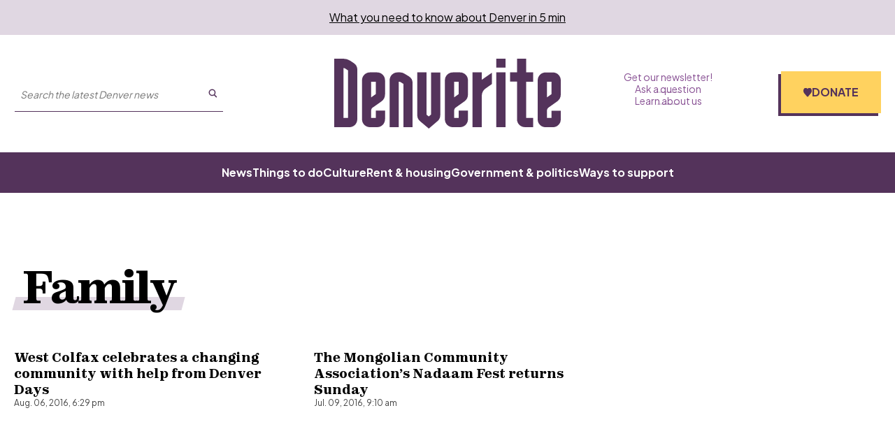

--- FILE ---
content_type: text/html; charset=utf-8
request_url: https://denverite.com/tag/family/
body_size: 17298
content:
<!DOCTYPE html><html lang="en"><head><meta charSet="UTF-8"/><title>Family | Denverite</title><meta name="robots" content="noindex, follow"/><meta name="viewport" content="width=device-width, initial-scale=1"/><meta name="theme-color" content="#54335b"/><link rel="apple-touch-icon" sizes="180x180" href="/icons/apple-touch-icon.png"/><link rel="icon" type="image/png" sizes="32x32" href="/icons/favicon-32x32.png"/><link rel="icon" type="image/png" sizes="16x16" href="/icons/favicon-16x16.png"/><meta name="msapplication-TileColor" content="#54335b"/><link rel="icon" href="/favicon.ico"/><meta property="og:locale" content="en_US"/><meta property="og:type" content="article"/><meta property="og:title" content="Family | Denverite"/><meta property="og:url" content="https://denverite.com/tag/family/"/><meta property="og:site_name" content="Denverite"/><meta property="og:image" content="https://wp-denverite.s3.amazonaws.com/wp-content/uploads/sites/4/2025/02/Denverite-400x144-GoogleNews.png"/><meta property="og:image:secure_url" content="https://wp-denverite.s3.amazonaws.com/wp-content/uploads/sites/4/2025/02/Denverite-400x144-GoogleNews.png"/><meta property="og:image:width" content="400"/><meta property="og:image:height" content="144"/><meta name="twitter:card" content="summary_large_image"/><meta name="twitter:image" content="https://wp-denverite.s3.amazonaws.com/wp-content/uploads/sites/4/2025/02/Denverite-400x144-GoogleNews.png"/><meta name="next-head-count" content="21"/><link rel="preload" href="https://denverite.com/_next/static/media/9e7b0a821b9dfcb4-s.p.woff2" as="font" type="font/woff2" crossorigin="anonymous" data-next-font="size-adjust"/><link rel="preload" href="https://denverite.com/_next/static/media/8651ecb947489041-s.p.ttf" as="font" type="font/ttf" crossorigin="anonymous" data-next-font="size-adjust"/><link rel="preload" href="https://denverite.com/_next/static/css/0cb47fc59677fd7d.css" as="style"/><link rel="stylesheet" href="https://denverite.com/_next/static/css/0cb47fc59677fd7d.css" data-n-g=""/><noscript data-n-css=""></noscript><script defer="" nomodule="" src="https://denverite.com/_next/static/chunks/polyfills-42372ed130431b0a.js"></script><script src="https://cdn-cookieyes.com/client_data/bc06c1f5fa869bdcf5f83dc3/script.js" defer="" data-nscript="beforeInteractive"></script><script id="dataWrapper" src="https://datawrapper.dwcdn.net/lib/embed.js" defer="" data-nscript="beforeInteractive"></script><script src="https://denverite.com/_next/static/chunks/webpack-fd5af6d9848ad2a4.js" defer=""></script><script src="https://denverite.com/_next/static/chunks/framework-d823a4599d8bc246.js" defer=""></script><script src="https://denverite.com/_next/static/chunks/main-2d7d18de03d1fa6d.js" defer=""></script><script src="https://denverite.com/_next/static/chunks/pages/_app-48a3d5c37d9ed850.js" defer=""></script><script src="https://denverite.com/_next/static/chunks/vendors-node_modules_cookies-next_lib_index_js-node_modules_isomorphic-dompurify_browser_js-n-2060ac-94cfed1dfc59a240.js" defer=""></script><script src="https://denverite.com/_next/static/chunks/vendors-node_modules_swr_immutable_dist_index_mjs-c573e3f5546eb15c.js" defer=""></script><script src="https://denverite.com/_next/static/chunks/components_layout_index_tsx-8f03ef61b39fd168.js" defer=""></script><script src="https://denverite.com/_next/static/chunks/components_card-grid_index_tsx-3bb3f9cb1c452666.js" defer=""></script><script src="https://denverite.com/_next/static/chunks/components_posts-archive_index_tsx-components_search_SearchForm_js-utils_hooks_use-search_ts-170ab54cd734d344.js" defer=""></script><script src="https://denverite.com/_next/static/chunks/pages/tag/%5Bslug%5D-4b1b3591bb80f1e7.js" defer=""></script><script src="https://denverite.com/_next/static/6wILFZJoTigZH85cwz4To/_buildManifest.js" defer=""></script><script src="https://denverite.com/_next/static/6wILFZJoTigZH85cwz4To/_ssgManifest.js" defer=""></script><style id="__jsx-4012927253">:root{--ff-sans:'__Plus_Jakarta_Sans_3d5319', '__Plus_Jakarta_Sans_Fallback_3d5319';--ff-serif:'__zodiak_1d261c', '__zodiak_Fallback_1d261c'}</style></head><body><script type="text/javascript">window.__state__ = "%_PREVIEW_STATE_%"; window.__previewid__ = "%_PREVIEW_ID_%";</script><div id="__next"><noscript><iframe src="https://www.googletagmanager.com/ns.html?id=GTM-MVPZV3K" height="0" width="0" style="display:none;visibility:hidden;"></iframe></noscript><header style="--header-height:auto"><a href="#maincontent" class="skip-link screen-reader-text">Skip to content</a><div class="newsletter-banner visitor-type__unidentified"><p><a href="https://denverite.com/newsletter-signup/">What you need to know about Denver in 5 min</a>
</p></div><div class="sticky site-header__sticky"><div class="site-header"><div class="site-header__wrapper"><div class="container"><div class="site-header__top"><div class="site-header__left"><div class="site-header__button-wrapper"><button type="button" class="site-header__menu-button" id="mobile-menu-trigger" aria-haspopup="true" aria-controls="mobile-menu" aria-expanded="false" aria-label="Open menu"><span class="button__inner"><span></span><span></span><span></span></span>Menu</button></div><div class="site-header__search site-header__search--large-screen"><form class="search-form" method="GET" accept-charset="UTF-8" action="/search/" role="search"><input class="search-form__search-input" type="text" name="s" required="" aria-label="Search the latest Denver news" enterKeyHint="search" placeholder="Search the latest Denver news"/><button class="search-form__submit" aria-label="Submit search" type="submit"><svg viewBox="0 0 25 25" fill="none" xmlns="http://www.w3.org/2000/svg" aria-hidden="true" focusable="false" width="13" height="13"><path fill-rule="evenodd" clip-rule="evenodd" d="M16.9 10.45a6.45 6.45 0 10-12.9 0 6.45 6.45 0 0012.9 0zm3 0a9.45 9.45 0 10-18.9 0 9.45 9.45 0 0018.9 0z" fill="currentColor"></path><path fill-rule="evenodd" clip-rule="evenodd" d="M15.69 16.214a1.5 1.5 0 012.12 0l5.25 5.25a1.5 1.5 0 01-2.12 2.122l-5.25-5.25a1.5 1.5 0 010-2.122z" fill="currentColor"></path></svg></button></form></div></div><div class="site-header__title"><a class="site-header__logo" title="Denverite" href="/"><svg fill="currentcolor" aria-hidden="true" focusable="false" width="110" height="34" viewBox="0 0 110 34" xmlns="http://www.w3.org/2000/svg"><path d="M11.202 17.591V5.341a3.854 3.854 0 0 0-1.724-3.216L7.773.998A6.02 6.02 0 0 0 4.473 0H0v33.316h7.388c2.109 0 3.795-1.718 3.795-3.825v-11.9m-6.71 7.3V4.526c.294 0 .587.093.844.259l1.393.924v23.098H4.473V24.89Zm15.694-2.144 2.731-1.94a4.18 4.18 0 0 0 1.76-3.419v-6.874a3.834 3.834 0 0 0-3.795-3.843h-3.575c-2.108 0-3.795 1.718-3.795 3.843v18.977c0 2.125 1.705 3.825 3.795 3.825h3.575c2.109 0 3.795-1.718 3.795-3.825v-4.213h-4.491v3.53h-2.255v-3.511c0-.61.293-1.183.788-1.534l1.467-1.016Zm0-11.568v6.043l-2.237 1.607v-7.613l2.237-.037Zm6.71 22.137h4.473V11.18h.495l1.742 1.072v21.065h4.473V11.863a3.86 3.86 0 0 0-1.833-3.29L33.99 7.226a3.711 3.711 0 0 0-1.962-.554H30.69c-2.108 0-3.795 1.718-3.795 3.843v22.802m17.893-6.135V6.671h-4.473v20.825c0 1.145.495 2.217 1.375 2.938L45.925 34l4.235-3.622a3.849 3.849 0 0 0 1.338-2.92V6.69h-4.473v20.474l-1.137.96-1.1-.923m20.149-13.193v-3.493c0-2.125-1.705-3.843-3.814-3.843h-3.575c-2.108 0-3.813 1.718-3.813 3.843v18.977a3.81 3.81 0 0 0 3.813 3.825h3.575c2.109 0 3.795-1.718 3.814-3.825v-4.213h-4.474v3.53h-2.236v-3.511c0-.61.293-1.183.788-1.534l4.162-2.957a4.206 4.206 0 0 0 1.76-3.418v-3.382Zm-4.474.517v2.68l-2.236 1.607v-7.613h2.236v3.326ZM71.647 6.67h-4.474v26.645h4.474V17.868c.055-1.385.751-2.66 1.906-3.418l3.044-2.143V6.8l-4.95 3.474V6.67Zm11.495-2.329V.018h-4.474v4.324h4.474Zm0 2.329h-4.474v26.645h4.474V6.671Zm10.083 22.137V11.179h3.355V6.671h-3.355V0h-4.473v6.652h-3.355v4.509h3.355v18.312c0 2.125 1.705 3.825 3.795 3.825h4.015v-4.472l-3.337-.018Zm12.302 0h-2.237v-3.511c0-.61.293-1.183.788-1.534l4.162-2.957a4.206 4.206 0 0 0 1.76-3.418v-6.855c0-2.125-1.705-3.844-3.813-3.844h-3.575c-2.109 0-3.814 1.719-3.814 3.844V29.51a3.81 3.81 0 0 0 3.814 3.825h3.575A3.81 3.81 0 0 0 110 29.51v-4.213h-4.473v3.51Zm-2.219-9.997v-7.613h2.237v6.024l-2.237 1.589Z"></path></svg></a></div><div class="site-header__right"><nav class="site-header-menu site-header-menu--top" aria-label="Auxiliary links"><ul class="menu" role="menubar"><li class="menu-item top-level-menu-element" role="none"><a class="top-level-menu-item" role="menuitem" href="https://denverite.com/newsletter-signup/">Get our newsletter!</a></li><li class="menu-item top-level-menu-element" role="none"><a class="top-level-menu-item" role="menuitem" href="https://denverite.com/2018/06/13/reader-questions/">Ask a question</a></li><li class="menu-item top-level-menu-element" role="none"><a class="top-level-menu-item" role="menuitem" href="https://denverite.com/about-denverite-staff/">Learn about us</a></li></ul></nav><div class="site-header-donate donate-cta"><a href="https://donate.cpr.org/denverite?_gl=1*1ajf8sz*_ga*MTEyNDQxMzMwMS4xNzA3MjI4MjAy*_ga_SH0Q1Y29ZX*MTcwNzczNTY3OC45LjEuMTcwNzczNjUwNC41MC4wLjA." class="button site-header-donate__button"><span><svg width="0" height="0"><defs><clipPath id="heart-clip" clipPathUnits="objectBoundingBox"><path d="M0.093,0.603 L0.446,0.988 C0.461,1,0.48,1,0.5,1 C0.52,1,0.539,1,0.554,0.988 L0.907,0.603 C0.966,0.538,1,0.447,1,0.353 V0.339 C1,0.18,0.901,0.044,0.767,0.017 C0.678,0,0.587,0.034,0.523,0.108 L0.5,0.136 L0.477,0.108 C0.413,0.034,0.322,0,0.233,0.017 C0.099,0.044,0,0.18,0,0.339 V0.353 C0,0.447,0.034,0.538,0.093,0.603"></path></clipPath></defs></svg><span class="site-header-donate__icon"></span>Donate</span></a></div></div></div></div></div><div class="site-header__menu-wrapper"><div class="container"><nav class="site-header-menu site-header-menu--primary" aria-label="Main menu"><ul class="menu" role="menubar"><li class="menu-item top-level-menu-element" role="none"><a class="top-level-menu-item" role="menuitem" href="https://denverite.com/category/denver-news/">News</a></li><li class="menu-item top-level-menu-element" role="none"><a class="top-level-menu-item" role="menuitem" href="https://denverite.com/category/entertainment/things-to-do-in-denver/">Things to do</a></li><li class="menu-item top-level-menu-element" role="none"><a class="top-level-menu-item" role="menuitem" href="https://denverite.com/category/entertainment/denver-restaurants-and-bars/">Culture</a></li><li class="menu-item top-level-menu-element" role="none"><a class="top-level-menu-item" role="menuitem" href="https://denverite.com/category/business/denver-real-estate/">Rent &amp; housing</a></li><li class="menu-item top-level-menu-element" role="none"><a class="top-level-menu-item" role="menuitem" href="https://denverite.com/category/denver-news/politics/">Government &amp; politics</a></li><li class="menu-item top-level-menu-element" role="none"><a class="top-level-menu-item" role="menuitem" href="https://denverite.com/support-denverite/">Ways to support</a></li></ul></nav></div></div><div class="progress-indicator"><div class="progress-indicator__bar"></div></div></div><div class="site-header__mobile-menu" aria-label="Primary menu" aria-hidden="true"><div class="site-header__mobile-menu-wrapper"><div class="site-header__search"><form class="search-form" method="GET" accept-charset="UTF-8" action="/search/" role="search"><input class="search-form__search-input" type="text" name="s" required="" aria-label="Search the latest Denver news" enterKeyHint="search" placeholder="Search the latest Denver news"/><button class="search-form__submit" aria-label="Submit search" type="submit"><svg viewBox="0 0 25 25" fill="none" xmlns="http://www.w3.org/2000/svg" aria-hidden="true" focusable="false" width="13" height="13"><path fill-rule="evenodd" clip-rule="evenodd" d="M16.9 10.45a6.45 6.45 0 10-12.9 0 6.45 6.45 0 0012.9 0zm3 0a9.45 9.45 0 10-18.9 0 9.45 9.45 0 0018.9 0z" fill="currentColor"></path><path fill-rule="evenodd" clip-rule="evenodd" d="M15.69 16.214a1.5 1.5 0 012.12 0l5.25 5.25a1.5 1.5 0 01-2.12 2.122l-5.25-5.25a1.5 1.5 0 010-2.122z" fill="currentColor"></path></svg></button></form></div><nav class="site-header-menu site-header__mobile-menu--primary" aria-label="Main menu"><ul class="menu" role="menubar"><li class="menu-item top-level-menu-element" role="none"><a class="top-level-menu-item" role="menuitem" href="https://denverite.com/category/denver-news/">News</a></li><li class="menu-item top-level-menu-element" role="none"><a class="top-level-menu-item" role="menuitem" href="https://denverite.com/category/entertainment/things-to-do-in-denver/">Things to do</a></li><li class="menu-item top-level-menu-element" role="none"><a class="top-level-menu-item" role="menuitem" href="https://denverite.com/category/entertainment/denver-restaurants-and-bars/">Culture</a></li><li class="menu-item top-level-menu-element" role="none"><a class="top-level-menu-item" role="menuitem" href="https://denverite.com/category/business/denver-real-estate/">Rent &amp; housing</a></li><li class="menu-item top-level-menu-element" role="none"><a class="top-level-menu-item" role="menuitem" href="https://denverite.com/category/denver-news/politics/">Government &amp; politics</a></li><li class="menu-item top-level-menu-element" role="none"><a class="top-level-menu-item" role="menuitem" href="https://denverite.com/support-denverite/">Ways to support</a></li></ul></nav><hr/><nav class="site-header-menu site-header__mobile-menu--secondary" aria-label="Auxiliary links"><ul class="menu" role="menubar"><li class="menu-item top-level-menu-element" role="none"><a class="top-level-menu-item" role="menuitem" href="https://denverite.com/newsletter-signup/">Get our newsletter!</a></li><li class="menu-item top-level-menu-element" role="none"><a class="top-level-menu-item" role="menuitem" href="https://denverite.com/2018/06/13/reader-questions/">Ask a question</a></li><li class="menu-item top-level-menu-element" role="none"><a class="top-level-menu-item" role="menuitem" href="https://denverite.com/about-denverite-staff/">Learn about us</a></li></ul></nav></div></div></div></header><main id="maincontent" class="main-content"><div class="main tag-archive"><div class="archive-page archive-page-without-headerimage"><div class="archive-page-header__wrap"><div class="block-ad"></div><div class="archive-page-header__content"><h1 class="styled-title wp-block-corpnews-section__title styled-title--purple">Family</h1></div></div><div class="archive-page-content"><ul class="post-listing post-listing--grid"><li class="post-listing__item"><article class="wp-block-corpnews-card has-image"><figure class="wp-block-corpnews-card__media"><img alt="" loading="lazy" width="1000" height="667" decoding="async" data-nimg="1" class="wp-block-corpnews-card__image" style="color:transparent" sizes="(min-width: 1248px) 630px, (min-width: 1024px) calc(50vw - 1.5rem), calc(100vw - 1.5rem)" srcSet="https://denverite.com/cdn-cgi/image/width=16,quality=75,format=auto/https://wp-denverite.s3.amazonaws.com/wp-content/uploads/sites/4/2016/08/160806-ConfluenceMinistriesFest-ChloeAiello-15.jpg 16w, https://denverite.com/cdn-cgi/image/width=32,quality=75,format=auto/https://wp-denverite.s3.amazonaws.com/wp-content/uploads/sites/4/2016/08/160806-ConfluenceMinistriesFest-ChloeAiello-15.jpg 32w, https://denverite.com/cdn-cgi/image/width=48,quality=75,format=auto/https://wp-denverite.s3.amazonaws.com/wp-content/uploads/sites/4/2016/08/160806-ConfluenceMinistriesFest-ChloeAiello-15.jpg 48w, https://denverite.com/cdn-cgi/image/width=64,quality=75,format=auto/https://wp-denverite.s3.amazonaws.com/wp-content/uploads/sites/4/2016/08/160806-ConfluenceMinistriesFest-ChloeAiello-15.jpg 64w, https://denverite.com/cdn-cgi/image/width=96,quality=75,format=auto/https://wp-denverite.s3.amazonaws.com/wp-content/uploads/sites/4/2016/08/160806-ConfluenceMinistriesFest-ChloeAiello-15.jpg 96w, https://denverite.com/cdn-cgi/image/width=128,quality=75,format=auto/https://wp-denverite.s3.amazonaws.com/wp-content/uploads/sites/4/2016/08/160806-ConfluenceMinistriesFest-ChloeAiello-15.jpg 128w, https://denverite.com/cdn-cgi/image/width=256,quality=75,format=auto/https://wp-denverite.s3.amazonaws.com/wp-content/uploads/sites/4/2016/08/160806-ConfluenceMinistriesFest-ChloeAiello-15.jpg 256w, https://denverite.com/cdn-cgi/image/width=392,quality=75,format=auto/https://wp-denverite.s3.amazonaws.com/wp-content/uploads/sites/4/2016/08/160806-ConfluenceMinistriesFest-ChloeAiello-15.jpg 392w, https://denverite.com/cdn-cgi/image/width=640,quality=75,format=auto/https://wp-denverite.s3.amazonaws.com/wp-content/uploads/sites/4/2016/08/160806-ConfluenceMinistriesFest-ChloeAiello-15.jpg 640w, https://denverite.com/cdn-cgi/image/width=750,quality=75,format=auto/https://wp-denverite.s3.amazonaws.com/wp-content/uploads/sites/4/2016/08/160806-ConfluenceMinistriesFest-ChloeAiello-15.jpg 750w, https://denverite.com/cdn-cgi/image/width=828,quality=75,format=auto/https://wp-denverite.s3.amazonaws.com/wp-content/uploads/sites/4/2016/08/160806-ConfluenceMinistriesFest-ChloeAiello-15.jpg 828w, https://denverite.com/cdn-cgi/image/width=1080,quality=75,format=auto/https://wp-denverite.s3.amazonaws.com/wp-content/uploads/sites/4/2016/08/160806-ConfluenceMinistriesFest-ChloeAiello-15.jpg 1080w, https://denverite.com/cdn-cgi/image/width=1248,quality=75,format=auto/https://wp-denverite.s3.amazonaws.com/wp-content/uploads/sites/4/2016/08/160806-ConfluenceMinistriesFest-ChloeAiello-15.jpg 1248w, https://denverite.com/cdn-cgi/image/width=1920,quality=75,format=auto/https://wp-denverite.s3.amazonaws.com/wp-content/uploads/sites/4/2016/08/160806-ConfluenceMinistriesFest-ChloeAiello-15.jpg 1920w, https://denverite.com/cdn-cgi/image/width=2048,quality=75,format=auto/https://wp-denverite.s3.amazonaws.com/wp-content/uploads/sites/4/2016/08/160806-ConfluenceMinistriesFest-ChloeAiello-15.jpg 2048w, https://denverite.com/cdn-cgi/image/width=3840,quality=75,format=auto/https://wp-denverite.s3.amazonaws.com/wp-content/uploads/sites/4/2016/08/160806-ConfluenceMinistriesFest-ChloeAiello-15.jpg 3840w" src="https://denverite.com/cdn-cgi/image/width=3840,quality=75,format=auto/https://wp-denverite.s3.amazonaws.com/wp-content/uploads/sites/4/2016/08/160806-ConfluenceMinistriesFest-ChloeAiello-15.jpg"/></figure><div class="wp-block-corpnews-card__content"><div class="wp-block-corpnews-card__content-container"><h2 class="wp-block-corpnews-card__title"><a href="/2016/08/06/west-colfax-celebrates-changing-community-help-denver-days/">West Colfax celebrates a changing community with help from Denver Days</a></h2></div><div class="wp-block-corpnews-card__meta"><time class="wp-block-corpnews-card__date" dateTime="2016-08-06T18:29:55">Aug. 06, 2016, 6:29 pm</time></div></div></article></li><li class="post-listing__item"><article class="wp-block-corpnews-card has-image"><figure class="wp-block-corpnews-card__media"><img alt="" loading="lazy" width="960" height="639" decoding="async" data-nimg="1" class="wp-block-corpnews-card__image" style="color:transparent" sizes="(min-width: 1248px) 630px, (min-width: 1024px) calc(50vw - 1.5rem), calc(100vw - 1.5rem)" srcSet="https://denverite.com/cdn-cgi/image/width=16,quality=75,format=auto/https://wp-denverite.s3.amazonaws.com/wp-content/uploads/sites/4/2016/07/11049625_10207202510770188_3412656230698218700_n-e1468179303135.jpg 16w, https://denverite.com/cdn-cgi/image/width=32,quality=75,format=auto/https://wp-denverite.s3.amazonaws.com/wp-content/uploads/sites/4/2016/07/11049625_10207202510770188_3412656230698218700_n-e1468179303135.jpg 32w, https://denverite.com/cdn-cgi/image/width=48,quality=75,format=auto/https://wp-denverite.s3.amazonaws.com/wp-content/uploads/sites/4/2016/07/11049625_10207202510770188_3412656230698218700_n-e1468179303135.jpg 48w, https://denverite.com/cdn-cgi/image/width=64,quality=75,format=auto/https://wp-denverite.s3.amazonaws.com/wp-content/uploads/sites/4/2016/07/11049625_10207202510770188_3412656230698218700_n-e1468179303135.jpg 64w, https://denverite.com/cdn-cgi/image/width=96,quality=75,format=auto/https://wp-denverite.s3.amazonaws.com/wp-content/uploads/sites/4/2016/07/11049625_10207202510770188_3412656230698218700_n-e1468179303135.jpg 96w, https://denverite.com/cdn-cgi/image/width=128,quality=75,format=auto/https://wp-denverite.s3.amazonaws.com/wp-content/uploads/sites/4/2016/07/11049625_10207202510770188_3412656230698218700_n-e1468179303135.jpg 128w, https://denverite.com/cdn-cgi/image/width=256,quality=75,format=auto/https://wp-denverite.s3.amazonaws.com/wp-content/uploads/sites/4/2016/07/11049625_10207202510770188_3412656230698218700_n-e1468179303135.jpg 256w, https://denverite.com/cdn-cgi/image/width=392,quality=75,format=auto/https://wp-denverite.s3.amazonaws.com/wp-content/uploads/sites/4/2016/07/11049625_10207202510770188_3412656230698218700_n-e1468179303135.jpg 392w, https://denverite.com/cdn-cgi/image/width=640,quality=75,format=auto/https://wp-denverite.s3.amazonaws.com/wp-content/uploads/sites/4/2016/07/11049625_10207202510770188_3412656230698218700_n-e1468179303135.jpg 640w, https://denverite.com/cdn-cgi/image/width=750,quality=75,format=auto/https://wp-denverite.s3.amazonaws.com/wp-content/uploads/sites/4/2016/07/11049625_10207202510770188_3412656230698218700_n-e1468179303135.jpg 750w, https://denverite.com/cdn-cgi/image/width=828,quality=75,format=auto/https://wp-denverite.s3.amazonaws.com/wp-content/uploads/sites/4/2016/07/11049625_10207202510770188_3412656230698218700_n-e1468179303135.jpg 828w, https://denverite.com/cdn-cgi/image/width=1080,quality=75,format=auto/https://wp-denverite.s3.amazonaws.com/wp-content/uploads/sites/4/2016/07/11049625_10207202510770188_3412656230698218700_n-e1468179303135.jpg 1080w, https://denverite.com/cdn-cgi/image/width=1248,quality=75,format=auto/https://wp-denverite.s3.amazonaws.com/wp-content/uploads/sites/4/2016/07/11049625_10207202510770188_3412656230698218700_n-e1468179303135.jpg 1248w, https://denverite.com/cdn-cgi/image/width=1920,quality=75,format=auto/https://wp-denverite.s3.amazonaws.com/wp-content/uploads/sites/4/2016/07/11049625_10207202510770188_3412656230698218700_n-e1468179303135.jpg 1920w, https://denverite.com/cdn-cgi/image/width=2048,quality=75,format=auto/https://wp-denverite.s3.amazonaws.com/wp-content/uploads/sites/4/2016/07/11049625_10207202510770188_3412656230698218700_n-e1468179303135.jpg 2048w, https://denverite.com/cdn-cgi/image/width=3840,quality=75,format=auto/https://wp-denverite.s3.amazonaws.com/wp-content/uploads/sites/4/2016/07/11049625_10207202510770188_3412656230698218700_n-e1468179303135.jpg 3840w" src="https://denverite.com/cdn-cgi/image/width=3840,quality=75,format=auto/https://wp-denverite.s3.amazonaws.com/wp-content/uploads/sites/4/2016/07/11049625_10207202510770188_3412656230698218700_n-e1468179303135.jpg"/></figure><div class="wp-block-corpnews-card__content"><div class="wp-block-corpnews-card__content-container"><h2 class="wp-block-corpnews-card__title"><a href="/2016/07/09/mongolian-community-associations-nadaam-fest-returns-sunday/">The Mongolian Community Association’s Nadaam Fest returns Sunday</a></h2></div><div class="wp-block-corpnews-card__meta"><time class="wp-block-corpnews-card__date" dateTime="2016-07-09T09:10:55">Jul. 09, 2016, 9:10 am</time></div></div></article></li></ul></div></div></div></main><footer class="footer"><div class="footer__top"><div class="footer__bg-wrapper"><img src="/images/city-bg-large.png" alt="" loading="lazy" class="footer__bg"/></div><div class="container"><a class="footer__home-link" href="/"><img src="/images/denverite-footer-logo.png" alt="Denverite" class="footer__logo" loading="lazy" width="112" height="112"/></a><div class="footer__powered">Denverite is powered by Colorado Public Radio</div><ul class="footer__social"><li><a aria-label="Find Denverite on instagram" class="button button--social" href="https://www.instagram.com/dnvrite/"><span><svg xmlns="http://www.w3.org/2000/svg" viewBox="0 0 448 512" aria-hidden="true" focusable="false"><path d="M224 202.66A53.34 53.34 0 1 0 277.36 256 53.38 53.38 0 0 0 224 202.66Zm124.71-41a54 54 0 0 0-30.41-30.41c-21-8.29-71-6.43-94.3-6.43s-73.25-1.93-94.31 6.43a54 54 0 0 0-30.41 30.41c-8.28 21-6.43 71.05-6.43 94.33s-1.85 73.27 6.47 94.34a54 54 0 0 0 30.41 30.41c21 8.29 71 6.43 94.31 6.43s73.24 1.93 94.3-6.43a54 54 0 0 0 30.41-30.41c8.35-21 6.43-71.05 6.43-94.33s1.92-73.26-6.43-94.33ZM224 338a82 82 0 1 1 82-82 81.9 81.9 0 0 1-82 82Zm85.38-148.3a19.14 19.14 0 1 1 19.13-19.14 19.1 19.1 0 0 1-19.09 19.18ZM400 32H48A48 48 0 0 0 0 80v352a48 48 0 0 0 48 48h352a48 48 0 0 0 48-48V80a48 48 0 0 0-48-48Zm-17.12 290c-1.29 25.63-7.14 48.34-25.85 67s-41.4 24.63-67 25.85c-26.41 1.49-105.59 1.49-132 0-25.63-1.29-48.26-7.15-67-25.85s-24.63-41.42-25.85-67c-1.49-26.42-1.49-105.61 0-132 1.29-25.63 7.07-48.34 25.85-67s41.47-24.56 67-25.78c26.41-1.49 105.59-1.49 132 0 25.63 1.29 48.33 7.15 67 25.85s24.63 41.42 25.85 67.05c1.49 26.32 1.49 105.44 0 131.88Z" fill="currentcolor"></path></svg></span></a></li><li><a aria-label="Find Denverite on facebook" class="button button--social" href="https://www.facebook.com/dnvrite/"><span><svg xmlns="http://www.w3.org/2000/svg" viewBox="0 0 512 512" aria-hidden="true" focusable="false"><path fill="currentcolor" d="M504 256C504 119 393 8 256 8S8 119 8 256c0 123.78 90.69 226.38 209.25 245V327.69h-63V256h63v-54.64c0-62.15 37-96.48 93.67-96.48 27.14 0 55.52 4.84 55.52 4.84v61h-31.28c-30.8 0-40.41 19.12-40.41 38.73V256h68.78l-11 71.69h-57.78V501C413.31 482.38 504 379.78 504 256z"></path></svg></span></a></li><li><a aria-label="Find Denverite on email" class="button button--social" href="/cdn-cgi/l/email-protection#d1a5b8a1a291b5b4bfa7b4a3b8a5b4ffb2bebc"><span><svg xmlns="http://www.w3.org/2000/svg" viewBox="0 0 512 512" aria-hidden="true" focusable="false"><path d="M48 64C21.5 64 0 85.5 0 112c0 15.1 7.1 29.3 19.2 38.4l217.6 163.2c11.4 8.5 27 8.5 38.4 0l217.6-163.2c12.1-9.1 19.2-23.3 19.2-38.4 0-26.5-21.5-48-48-48H48zM0 176v208c0 35.3 28.7 64 64 64h384c35.3 0 64-28.7 64-64V176L294.4 339.2a63.9 63.9 0 0 1-76.8 0L0 176z" fill="currentcolor"></path></svg></span></a></li></ul></div></div><div class="footer__bottom"><div class="container"><ul class="footer__list"><li class="footer__list-item"><a target="" title="" rel="" class="footer__list-link" href="/corporate-support/">Corporate Support</a></li><li class="footer__list-item"><a target="" title="" rel="" class="footer__list-link" href="/terms-of-service/">Terms of Service</a></li><li class="footer__list-item"><a target="" title="" rel="" class="footer__list-link" href="/privacy-policy/">Privacy Policy</a></li><li class="footer__list-item"><a target="" title="" rel="" class="footer__list-link" href="/about-denverite-staff/">About</a></li><li class="footer__list-item"><a target="" title="" rel="" class="footer__list-link" href="https://shop.cpr.org/collections/denverite">Shop</a></li></ul><p class="footer__copyright">Copyright © 2026 Colorado Public Radio<!-- --> </p></div></div></footer><script data-cfasync="false" src="/cdn-cgi/scripts/5c5dd728/cloudflare-static/email-decode.min.js"></script><script type="application/ld+json">{"@context":"https://schema.org","@graph":[{"@type":"CollectionPage","@id":"https://denverite.com/tag/family/","url":"https://denverite.com/tag/family/","name":"Family | Denverite","isPartOf":{"@id":"https://denverite.com/#website"},"breadcrumb":{"@id":"https://denverite.com/tag/family/#breadcrumb"},"inLanguage":"en-US"},{"@type":"BreadcrumbList","@id":"https://denverite.com/tag/family/#breadcrumb","itemListElement":[{"@type":"ListItem","position":1,"name":"Home","item":"https://denverite.com/"},{"@type":"ListItem","position":2,"name":"Family"}]},{"@type":"WebSite","@id":"https://denverite.com/#website","url":"https://denverite.com/","name":"Denverite, the Denver site!","description":"News for Denver know-it-alls, newcomers and everybody in between.","publisher":{"@id":"https://denverite.com/#organization"},"potentialAction":[{"@type":"SearchAction","target":{"@type":"EntryPoint","urlTemplate":"https://denverite.com/search/{search_term_string}"},"query-input":{"@type":"PropertyValueSpecification","valueRequired":true,"valueName":"search_term_string"}}],"inLanguage":"en-US"},{"@type":"Organization","@id":"https://denverite.com/#organization","name":"Denverite","url":"https://denverite.com/","logo":{"@type":"ImageObject","inLanguage":"en-US","@id":"https://denverite.com/#/schema/logo/image/","url":"https://wp-denverite.s3.amazonaws.com/wp-content/uploads/sites/4/2025/01/Denverite_sqLogo_696x696.jpg","contentUrl":"https://wp-denverite.s3.amazonaws.com/wp-content/uploads/sites/4/2025/01/Denverite_sqLogo_696x696.jpg","width":696,"height":696,"caption":"Denverite"},"image":{"@id":"https://denverite.com/#/schema/logo/image/"},"sameAs":["https://www.facebook.com/dnvrite","https://x.com/Denverite","https://www.instagram.com/dnvrite/","https://bsky.app/profile/denverite.bsky.social"]}]}</script><div class="audio-player default audio-player--audio"><div class="audio-player__expanded" tabindex="-1" aria-describedby="player-description"><div id="player-description" class="screen-reader-text">Full player with all the controls, including volume and seek</div><div class="audio-player__inner"><div class="audio-player__button-wrapper audio-player__play-pause"><button class="play-pause-button play-pause-button--scale is-paused" type="button" aria-label="Play audio"><span class="play-pause-button__icon-wrapper"><svg viewBox="0 0 24 24" fill="none" xmlns="http://www.w3.org/2000/svg" aria-hidden="true" focusable="false" width="28" height="28"><path d="M22.5 11.134a1 1 0 0 1 0 1.732l-15 8.66A1 1 0 0 1 6 20.66V3.34a1 1 0 0 1 1.5-.866l15 8.66Z" fill="currentcolor"></path></svg></span></button></div><div class="audio-player__meta"><div class="audio-player__meta-top"><div class="audio-player__meta-time">0:00/0:00</div></div><div class="audio-player__meta-progress"><input style="--value:0%" class="audio-player__progress-bar" type="range" min="0" max="0" step="0.01" autoComplete="off" aria-label="Seek" aria-valuemin="0" aria-valuemax="0" aria-valuenow="0" aria-valuetext="0:00 of 0:00" value="0"/></div></div><div class="audio-player__button-wrapper audio-player__volume"><div class="volume-control"><button class="audio-player__button" type="button" aria-pressed="false" aria-label="Mute"><svg viewBox="0 0 512 512" fill="none" xmlns="http://www.w3.org/2000/svg" aria-hidden="true" focusable="false" width="40" height="40"><path d="M384.173 121.28C423.105 153.055 448 201.5 448 255.78c0 54.282-24.895 102.786-63.827 134.5-6.18 5.055-15.237 4.092-20.276-2.106-5.04-6.198-4.08-15.285 2.1-20.34 32.513-26.48 53.209-66.8 53.209-112.054 0-45.254-20.696-85.574-53.21-112.113-6.179-5.055-7.079-14.142-2.1-20.34 4.98-6.2 14.098-7.102 20.277-2.107v.06Zm-36.683 44.836c26.057 21.183 42.766 53.498 42.766 89.664 0 36.167-16.709 68.482-42.766 89.664-6.213 5.055-15.321 4.092-20.388-2.106-5.066-6.198-4.101-15.285 2.111-20.34 19.604-15.887 32.09-40.078 32.09-67.218s-12.486-51.33-32.09-67.278c-6.212-5.055-7.117-14.141-2.11-20.34 5.006-6.198 14.174-7.1 20.387-2.106v.06Zm-36.217 44.836c12.899 10.59 21.238 26.716 21.238 44.828 0 18.112-8.339 34.238-21.238 44.828-6.18 5.055-15.239 4.092-20.278-2.106-5.04-6.197-4.08-15.283 2.1-20.338 6.479-5.295 10.619-13.358 10.619-22.384s-4.14-17.089-10.62-22.444c-6.179-5.054-7.079-14.14-2.1-20.338 4.98-6.198 14.1-7.1 20.279-2.106v.06Zm-66.613-88.385A19.303 19.303 0 0 1 256 140.148v231.203c0 7.586-4.44 14.45-11.34 17.58-6.9 3.132-15 1.867-20.64-3.19l-80.94-72.19H102.4c-21.18 0-38.4-17.28-38.4-38.535v-38.533c0-21.254 17.22-38.534 38.4-38.534h40.68l80.94-72.19c5.64-5.058 13.74-6.263 20.64-3.192Z" fill="currentcolor"></path></svg></button><div class="volume-control__slider-wrapper"><div class="volume-control__slider-inner"><input type="range" min="0" max="1" step="0.1" aria-label="Volume" class="volume-control__slider" value="1"/></div></div></div></div><div class="audio-player__button-wrapper audio-player__jump-back"><button class="audio-player__button" type="button" aria-label="Jump back 15 seconds"><svg viewBox="0 0 34 34" fill="none" xmlns="http://www.w3.org/2000/svg" aria-hidden="true" focusable="false" width="40" height="40"><path fill="currentcolor" d="M20.028 3.494c7.183 1.925 11.47 9.352 9.546 16.534-1.938 7.233-9.352 11.47-16.534 9.546-2.801-.75-5.116-2.299-6.873-4.299-.563-.75-.494-1.824.206-2.4.714-.628 1.774-.508 2.402.206 1.278 1.544 3.05 2.674 5.139 3.233 5.4 1.447 10.954-1.76 12.4-7.16 1.447-5.399-1.76-10.953-7.16-12.4-2.75-.737-5.444-.258-7.705 1.047l1.17 1.952c.546 1.02-.356 2.143-1.426 1.856L5.59 10.108c-.713-.192-1.086-.837-.895-1.55l1.502-5.604c.286-1.07 1.71-1.288 2.27-.32L9.733 4.83c3.022-1.701 6.678-2.305 10.243-1.35l.051.014Z"></path><path fill="currentcolor" d="M11.543 20.66v-1.136h1.715v-5.05h-1.413v-.869c.378-.072.708-.157.99-.254.282-.104.543-.229.785-.374h1.039v6.547h1.51v1.135h-4.627ZM19.753 20.804c-.42 0-.79-.048-1.112-.145a3.346 3.346 0 0 1-.857-.386 4.442 4.442 0 0 1-.653-.532l.64-.894c.234.218.496.411.786.58.29.161.628.242 1.014.242.29 0 .544-.057.761-.17.226-.12.403-.29.532-.507a1.58 1.58 0 0 0 .193-.797c0-.459-.133-.813-.399-1.063-.257-.25-.596-.374-1.014-.374-.242 0-.451.036-.628.108-.17.065-.37.174-.604.327l-.665-.423.23-3.793h4.107v1.172h-2.9l-.156 1.86c.16-.08.318-.141.47-.181a1.89 1.89 0 0 1 .544-.073c.435 0 .834.089 1.196.266.37.17.665.43.882.785.225.354.338.805.338 1.353 0 .564-.129 1.043-.386 1.437-.25.395-.58.697-.99.906-.412.202-.854.302-1.33.302Z"></path></svg></button></div><div class="audio-player__button-wrapper audio-player__jump-forward"><button class="audio-player__button" type="button" aria-label="Jump forward 15 seconds"><svg viewBox="0 0 34 34" fill="none" xmlns="http://www.w3.org/2000/svg" aria-hidden="true" focusable="false" width="40" height="40"><path fill="currentcolor" d="M13.04 3.494C5.858 5.42 1.57 12.846 3.494 20.028c1.938 7.233 9.352 11.47 16.534 9.546 2.802-.75 5.117-2.299 6.874-4.299.563-.75.494-1.824-.207-2.4-.714-.628-1.774-.508-2.401.206-1.279 1.544-3.05 2.674-5.14 3.233-5.399 1.447-10.953-1.76-12.4-7.16-1.447-5.399 1.76-10.953 7.16-12.4 2.75-.737 5.445-.258 7.705 1.047l-1.17 1.952c-.545 1.02.356 2.143 1.426 1.856l5.603-1.501c.713-.192 1.086-.837.895-1.55l-1.501-5.604c-.287-1.07-1.71-1.288-2.27-.32L23.334 4.83c-3.021-1.701-6.677-2.305-10.243-1.35l-.05.014Z"></path><path fill="currentcolor" d="M10.543 20.66v-1.136h1.715v-5.05h-1.413v-.869c.378-.072.708-.157.99-.254.282-.104.543-.229.785-.374h1.039v6.547h1.51v1.135h-4.627ZM18.753 20.804c-.42 0-.79-.048-1.112-.145a3.346 3.346 0 0 1-.857-.386 4.442 4.442 0 0 1-.653-.532l.64-.894c.234.218.496.411.786.58.29.161.628.242 1.014.242.29 0 .544-.057.761-.17.226-.12.403-.29.532-.507a1.58 1.58 0 0 0 .193-.797c0-.459-.133-.813-.399-1.063-.257-.25-.596-.374-1.014-.374-.242 0-.451.036-.628.108-.17.065-.37.174-.604.327l-.665-.423.23-3.793h4.107v1.172h-2.9l-.156 1.86c.16-.08.318-.141.47-.181a1.89 1.89 0 0 1 .544-.073c.435 0 .834.089 1.196.266.37.17.665.43.882.785.225.354.338.805.338 1.353 0 .564-.129 1.043-.386 1.437-.25.395-.58.697-.99.906-.412.202-.854.302-1.33.302Z"></path></svg></button></div><div class="audio-player__button-wrapper audio-player__collapse"><button class="audio-player__button" type="button" aria-label="Collapse audio player"><svg viewBox="0 0 512 512" fill="none" xmlns="http://www.w3.org/2000/svg" aria-hidden="true" focusable="false" width="40" height="40"><path d="M456 224H312c-13.3 0-24-10.7-24-24V56c0-9.7 5.8-18.5 14.8-22.2s19.3-1.7 26.2 5.2l40 40L442.3 5.7C446 2 450.9 0 456 0s10 2 13.7 5.7l36.7 36.7C510 46 512 50.9 512 56s-2 10-5.7 13.7L433 143l40 40c6.9 6.9 8.9 17.2 5.2 26.2s-12.5 14.8-22.2 14.8zm0 64c9.7 0 18.5 5.8 22.2 14.8s1.7 19.3-5.2 26.2l-40 40 73.4 73.4c3.6 3.6 5.7 8.5 5.7 13.7s-2 10-5.7 13.7l-36.7 36.7C466 510 461.1 512 456 512s-10-2-13.7-5.7L369 433l-40 40c-6.9 6.9-17.2 8.9-26.2 5.2s-14.8-12.5-14.8-22.2V312c0-13.3 10.7-24 24-24H456zm-256 0c13.3 0 24 10.7 24 24V456c0 9.7-5.8 18.5-14.8 22.2s-19.3 1.7-26.2-5.2l-40-40L69.7 506.3C66 510 61.1 512 56 512s-10-2-13.7-5.7L5.7 469.7C2 466 0 461.1 0 456s2-10 5.7-13.7L79 369 39 329c-6.9-6.9-8.9-17.2-5.2-26.2s12.5-14.8 22.2-14.8H200zM56 224c-9.7 0-18.5-5.8-22.2-14.8s-1.7-19.3 5.2-26.2l40-40L5.7 69.7C2 66 0 61.1 0 56s2-10 5.7-13.7L42.3 5.7C46 2 50.9 0 56 0s10 2 13.7 5.7L143 79l40-40c6.9-6.9 17.2-8.9 26.2-5.2s14.8 12.5 14.8 22.2V200c0 13.3-10.7 24-24 24H56z" fill="currentcolor"></path></svg></button></div></div></div><div class="audio-player__collapsed" tabindex="-1" aria-describedby="miniplayer-description"><div id="miniplayer-description" class="screen-reader-text">Minimal player with Play/Pause button and Volume control only</div><div class="audio-player__inner"><div class="audio-player__button-wrapper audio-player__play-pause"><button class="play-pause-button play-pause-button--scale is-paused" type="button" aria-label="Play audio"><span class="play-pause-button__icon-wrapper"><svg viewBox="0 0 24 24" fill="none" xmlns="http://www.w3.org/2000/svg" aria-hidden="true" focusable="false" width="28" height="28"><path d="M22.5 11.134a1 1 0 0 1 0 1.732l-15 8.66A1 1 0 0 1 6 20.66V3.34a1 1 0 0 1 1.5-.866l15 8.66Z" fill="currentcolor"></path></svg></span></button></div><div class="audio-player__button-wrapper audio-player__volume"><div class="volume-control"><button class="audio-player__button" type="button" aria-pressed="false" aria-label="Mute"><svg viewBox="0 0 512 512" fill="none" xmlns="http://www.w3.org/2000/svg" aria-hidden="true" focusable="false" width="40" height="40"><path d="M384.173 121.28C423.105 153.055 448 201.5 448 255.78c0 54.282-24.895 102.786-63.827 134.5-6.18 5.055-15.237 4.092-20.276-2.106-5.04-6.198-4.08-15.285 2.1-20.34 32.513-26.48 53.209-66.8 53.209-112.054 0-45.254-20.696-85.574-53.21-112.113-6.179-5.055-7.079-14.142-2.1-20.34 4.98-6.2 14.098-7.102 20.277-2.107v.06Zm-36.683 44.836c26.057 21.183 42.766 53.498 42.766 89.664 0 36.167-16.709 68.482-42.766 89.664-6.213 5.055-15.321 4.092-20.388-2.106-5.066-6.198-4.101-15.285 2.111-20.34 19.604-15.887 32.09-40.078 32.09-67.218s-12.486-51.33-32.09-67.278c-6.212-5.055-7.117-14.141-2.11-20.34 5.006-6.198 14.174-7.1 20.387-2.106v.06Zm-36.217 44.836c12.899 10.59 21.238 26.716 21.238 44.828 0 18.112-8.339 34.238-21.238 44.828-6.18 5.055-15.239 4.092-20.278-2.106-5.04-6.197-4.08-15.283 2.1-20.338 6.479-5.295 10.619-13.358 10.619-22.384s-4.14-17.089-10.62-22.444c-6.179-5.054-7.079-14.14-2.1-20.338 4.98-6.198 14.1-7.1 20.279-2.106v.06Zm-66.613-88.385A19.303 19.303 0 0 1 256 140.148v231.203c0 7.586-4.44 14.45-11.34 17.58-6.9 3.132-15 1.867-20.64-3.19l-80.94-72.19H102.4c-21.18 0-38.4-17.28-38.4-38.535v-38.533c0-21.254 17.22-38.534 38.4-38.534h40.68l80.94-72.19c5.64-5.058 13.74-6.263 20.64-3.192Z" fill="currentcolor"></path></svg></button><div class="volume-control__slider-wrapper"><div class="volume-control__slider-inner"><input type="range" min="0" max="1" step="0.1" aria-label="Volume" class="volume-control__slider" value="1"/></div></div></div></div><div class="audio-player__button-wrapper audio-player__collapse"><button class="audio-player__button" type="button" aria-label="Collapse audio player"><svg viewBox="0 0 512 512" fill="none" xmlns="http://www.w3.org/2000/svg" aria-hidden="true" focusable="false" width="38" height="38"><path d="M456 224H312c-13.3 0-24-10.7-24-24V56c0-9.7 5.8-18.5 14.8-22.2s19.3-1.7 26.2 5.2l40 40L442.3 5.7C446 2 450.9 0 456 0s10 2 13.7 5.7l36.7 36.7C510 46 512 50.9 512 56s-2 10-5.7 13.7L433 143l40 40c6.9 6.9 8.9 17.2 5.2 26.2s-12.5 14.8-22.2 14.8zm0 64c9.7 0 18.5 5.8 22.2 14.8s1.7 19.3-5.2 26.2l-40 40 73.4 73.4c3.6 3.6 5.7 8.5 5.7 13.7s-2 10-5.7 13.7l-36.7 36.7C466 510 461.1 512 456 512s-10-2-13.7-5.7L369 433l-40 40c-6.9 6.9-17.2 8.9-26.2 5.2s-14.8-12.5-14.8-22.2V312c0-13.3 10.7-24 24-24H456zm-256 0c13.3 0 24 10.7 24 24V456c0 9.7-5.8 18.5-14.8 22.2s-19.3 1.7-26.2-5.2l-40-40L69.7 506.3C66 510 61.1 512 56 512s-10-2-13.7-5.7L5.7 469.7C2 466 0 461.1 0 456s2-10 5.7-13.7L79 369 39 329c-6.9-6.9-8.9-17.2-5.2-26.2s12.5-14.8 22.2-14.8H200zM56 224c-9.7 0-18.5-5.8-22.2-14.8s-1.7-19.3 5.2-26.2l40-40L5.7 69.7C2 66 0 61.1 0 56s2-10 5.7-13.7L42.3 5.7C46 2 50.9 0 56 0s10 2 13.7 5.7L143 79l40-40c6.9-6.9 17.2-8.9 26.2-5.2s14.8 12.5 14.8 22.2V200c0 13.3-10.7 24-24 24H56z" fill="currentcolor"></path></svg></button></div></div></div></div></div><script id="__NEXT_DATA__" type="application/json">{"props":{"pageProps":{"posts":[{"id":13076,"date":"2016-08-06T18:29:55","date_gmt":"2016-08-07T00:29:55","guid":{"rendered":"http://www.denverite.com/?p=13076"},"modified":"2018-09-28T09:49:45","modified_gmt":"2018-09-28T15:49:45","slug":"west-colfax-celebrates-changing-community-help-denver-days","status":"publish","type":"post","link":"https://denverite.com/2016/08/06/west-colfax-celebrates-changing-community-help-denver-days/","title":{"rendered":"West Colfax celebrates a changing community with help from Denver Days"},"content":{"rendered":"","protected":false},"excerpt":{"rendered":"“We want to bring those who have just been here for a little while together with people who have been here for 45, 55 years.”","protected":false},"author":[9155],"featured_media":13092,"comment_status":"closed","ping_status":"closed","sticky":false,"template":"","format":"standard","meta":{"apple_news_api_created_at":"","apple_news_api_id":"","apple_news_api_modified_at":"","apple_news_api_revision":"","apple_news_api_share_url":"","apple_news_cover_media_provider":"image","apple_news_coverimage":0,"apple_news_coverimage_caption":"","apple_news_cover_video_id":0,"apple_news_cover_video_url":"","apple_news_cover_embedwebvideo_url":"","apple_news_is_hidden":"","apple_news_is_paid":"","apple_news_is_preview":"","apple_news_is_sponsored":"","apple_news_maturity_rating":"","apple_news_metadata":"\"\"","apple_news_pullquote":"","apple_news_pullquote_position":"","apple_news_slug":"","apple_news_sections":[],"apple_news_suppress_video_url":false,"apple_news_use_image_component":false,"curated_related_posts":"","disable_related_posts":"","_featured_image_caption_override":"","distribute_scheduled_post":[],"has_hero":false,"footnotes":"","reading_time":3},"category":[1],"tags":[81,1374,655,1094,918,72,1874],"article_type":[],"class_list":["post-13076","post","type-post","status-publish","format-standard","has-post-thumbnail","hentry","category-denver-news","tag-denver","tag-denver-days","tag-denverite","tag-family","tag-fun","tag-michael-hancock","tag-west-colfax"],"featured_image_caption":"Fiesta Denver dances at West Colfax Neighborhood Festival (Chloe Aiello/Denverite)","apple_news_notices":[],"article_type_meta":"","tags_meta":"Denver,Denver Days,Denverite,Family,fun,Michael Hancock,West Colfax","disable_interrupter":"","primary_term":1,"video_thumbnail":false,"hide_on_google_news":false},{"id":7849,"date":"2016-07-09T09:10:55","date_gmt":"2016-07-09T15:10:55","guid":{"rendered":"http://www.denverite.com/?p=7849"},"modified":"2018-09-28T09:50:09","modified_gmt":"2018-09-28T15:50:09","slug":"mongolian-community-associations-nadaam-fest-returns-sunday","status":"publish","type":"post","link":"https://denverite.com/2016/07/09/mongolian-community-associations-nadaam-fest-returns-sunday/","title":{"rendered":"The Mongolian Community Association\u0026#8217;s Nadaam Fest returns Sunday"},"content":{"rendered":"","protected":false},"excerpt":{"rendered":"","protected":false},"author":[9155],"featured_media":8055,"comment_status":"closed","ping_status":"closed","sticky":false,"template":"","format":"standard","meta":{"apple_news_api_created_at":"","apple_news_api_id":"","apple_news_api_modified_at":"","apple_news_api_revision":"","apple_news_api_share_url":"","apple_news_cover_media_provider":"image","apple_news_coverimage":0,"apple_news_coverimage_caption":"","apple_news_cover_video_id":0,"apple_news_cover_video_url":"","apple_news_cover_embedwebvideo_url":"","apple_news_is_hidden":"","apple_news_is_paid":"","apple_news_is_preview":"","apple_news_is_sponsored":"","apple_news_maturity_rating":"","apple_news_metadata":"\"\"","apple_news_pullquote":"","apple_news_pullquote_position":"","apple_news_slug":"","apple_news_sections":[],"apple_news_suppress_video_url":false,"apple_news_use_image_component":false,"curated_related_posts":"","disable_related_posts":"","_featured_image_caption_override":"","distribute_scheduled_post":[],"has_hero":false,"footnotes":"","reading_time":1},"category":[1],"tags":[81,1094,909,918],"article_type":[],"class_list":["post-7849","post","type-post","status-publish","format-standard","has-post-thumbnail","hentry","category-denver-news","tag-denver","tag-family","tag-food","tag-fun"],"featured_image_caption":"Nadaam Fest 2015 (Courtesy of Mongolian Culture and Heritage Center of Colorado)","apple_news_notices":[],"article_type_meta":"","tags_meta":"Denver,Family,food,fun","disable_interrupter":"","primary_term":1,"video_thumbnail":false,"hide_on_google_news":false}],"images":[{"id":13092,"date":"2016-08-06T18:54:00","date_gmt":"2016-08-07T00:54:00","guid":{"rendered":"http://www.denverite.com/wp-content/uploads/2016/08/160806-ConfluenceMinistriesFest-ChloeAiello-15.jpg"},"modified":"2018-05-30T10:42:31","modified_gmt":"2018-05-30T16:42:31","slug":"160806-confluenceministriesfest-chloeaiello-15","status":"inherit","type":"attachment","link":"https://denverite.com/2016/08/06/west-colfax-celebrates-changing-community-help-denver-days/160806-confluenceministriesfest-chloeaiello-15/","title":{"rendered":"160806-ConfluenceMinistriesFest-ChloeAiello-15"},"author":19673,"featured_media":0,"comment_status":"closed","ping_status":"closed","template":"","meta":{"credit":"","credit_link":""},"class_list":["post-13092","attachment","type-attachment","status-inherit","hentry"],"description":{"rendered":"\u003cp class=\"attachment\"\u003e\u003ca href='https://wp-denverite.s3.amazonaws.com/wp-content/uploads/sites/4/2016/08/160806-ConfluenceMinistriesFest-ChloeAiello-15.jpg'\u003e\u003cimg loading=\"lazy\" decoding=\"async\" width=\"300\" height=\"200\" src=\"https://wp-denverite.s3.amazonaws.com/wp-content/uploads/sites/4/2016/08/160806-ConfluenceMinistriesFest-ChloeAiello-15-600x400.jpg\" class=\"attachment-medium size-medium\" alt=\"\" srcset=\"https://wp-denverite.s3.amazonaws.com/wp-content/uploads/sites/4/2016/08/160806-ConfluenceMinistriesFest-ChloeAiello-15-600x400.jpg 600w, https://wp-denverite.s3.amazonaws.com/wp-content/uploads/sites/4/2016/08/160806-ConfluenceMinistriesFest-ChloeAiello-15-150x100.jpg 150w, https://wp-denverite.s3.amazonaws.com/wp-content/uploads/sites/4/2016/08/160806-ConfluenceMinistriesFest-ChloeAiello-15.jpg 1000w\" sizes=\"auto, (max-width: 300px) 100vw, 300px\" /\u003e\u003c/a\u003e\u003c/p\u003e\n"},"caption":{"rendered":"Fiesta Denver dances at West Colfax Neighborhood Festival (Chloe Aiello/Denverite)"},"alt_text":"","media_type":"image","mime_type":"image/jpeg","media_details":{"width":1000,"height":667,"file":"2016/08/160806-ConfluenceMinistriesFest-ChloeAiello-15.jpg","sizes":{"thumbnail":{"file":"160806-ConfluenceMinistriesFest-ChloeAiello-15-150x100.jpg","width":150,"height":100,"mime_type":"image/jpeg","source_url":"https://wp-denverite.s3.amazonaws.com/wp-content/uploads/sites/4/2016/08/160806-ConfluenceMinistriesFest-ChloeAiello-15-150x100.jpg"},"medium":{"file":"160806-ConfluenceMinistriesFest-ChloeAiello-15-600x400.jpg","width":600,"height":400,"mime_type":"image/jpeg","source_url":"https://wp-denverite.s3.amazonaws.com/wp-content/uploads/sites/4/2016/08/160806-ConfluenceMinistriesFest-ChloeAiello-15-600x400.jpg"},"full":{"file":"160806-ConfluenceMinistriesFest-ChloeAiello-15.jpg","width":1000,"height":667,"mime_type":"image/jpeg","source_url":"https://wp-denverite.s3.amazonaws.com/wp-content/uploads/sites/4/2016/08/160806-ConfluenceMinistriesFest-ChloeAiello-15.jpg"}},"image_meta":{"aperture":"25","credit":"","camera":"Canon EOS 7D Mark II","caption":"","created_timestamp":"1392083666","copyright":"","focal_length":"71","iso":"1000","shutter_speed":"0.003125","title":"","orientation":"0","keywords":[]},"filesize":466923},"post":13076,"source_url":"https://wp-denverite.s3.amazonaws.com/wp-content/uploads/sites/4/2016/08/160806-ConfluenceMinistriesFest-ChloeAiello-15.jpg"},{"id":8055,"date":"2016-07-10T13:29:39","date_gmt":"2016-07-10T19:29:39","guid":{"rendered":"http://www.denverite.com/wp-content/uploads/2016/07/11049625_10207202510770188_3412656230698218700_n.jpg"},"modified":"2016-07-12T11:50:36","modified_gmt":"2016-07-12T17:50:36","slug":"11049625_10207202510770188_3412656230698218700_n","status":"inherit","type":"attachment","link":"https://denverite.com/11049625_10207202510770188_3412656230698218700_n/","title":{"rendered":"160710-NadaamDenver-CourtesyofMongolianCultureCenter"},"author":19673,"featured_media":0,"comment_status":"closed","ping_status":"closed","template":"","meta":{"credit":"","credit_link":""},"class_list":["post-8055","attachment","type-attachment","status-inherit","hentry"],"description":{"rendered":"\u003cp class=\"attachment\"\u003e\u003ca href='https://wp-denverite.s3.amazonaws.com/wp-content/uploads/sites/4/2016/07/11049625_10207202510770188_3412656230698218700_n-e1468179303135.jpg'\u003e\u003cimg loading=\"lazy\" decoding=\"async\" width=\"300\" height=\"200\" src=\"https://wp-denverite.s3.amazonaws.com/wp-content/uploads/sites/4/2016/07/11049625_10207202510770188_3412656230698218700_n-600x399.jpg\" class=\"attachment-medium size-medium\" alt=\"\" srcset=\"https://wp-denverite.s3.amazonaws.com/wp-content/uploads/sites/4/2016/07/11049625_10207202510770188_3412656230698218700_n-600x399.jpg 600w, https://wp-denverite.s3.amazonaws.com/wp-content/uploads/sites/4/2016/07/11049625_10207202510770188_3412656230698218700_n-150x100.jpg 150w, https://wp-denverite.s3.amazonaws.com/wp-content/uploads/sites/4/2016/07/11049625_10207202510770188_3412656230698218700_n-e1468179303135.jpg 960w\" sizes=\"auto, (max-width: 300px) 100vw, 300px\" /\u003e\u003c/a\u003e\u003c/p\u003e\n"},"caption":{"rendered":"Nadaam Fest 2015 (Courtesy of Mongolian Culture and Heritage Center of Colorado)"},"alt_text":"","media_type":"image","mime_type":"image/jpeg","media_details":{"width":960,"height":639,"file":"2016/07/11049625_10207202510770188_3412656230698218700_n-e1468179303135.jpg","sizes":{"thumbnail":{"file":"11049625_10207202510770188_3412656230698218700_n-150x100.jpg","width":150,"height":100,"mime_type":"image/jpeg","source_url":"https://wp-denverite.s3.amazonaws.com/wp-content/uploads/sites/4/2016/07/11049625_10207202510770188_3412656230698218700_n-150x100.jpg"},"medium":{"file":"11049625_10207202510770188_3412656230698218700_n-600x399.jpg","width":600,"height":399,"mime_type":"image/jpeg","source_url":"https://wp-denverite.s3.amazonaws.com/wp-content/uploads/sites/4/2016/07/11049625_10207202510770188_3412656230698218700_n-600x399.jpg"},"full":{"file":"11049625_10207202510770188_3412656230698218700_n-e1468179303135.jpg","width":960,"height":639,"mime_type":"image/jpeg","source_url":"https://wp-denverite.s3.amazonaws.com/wp-content/uploads/sites/4/2016/07/11049625_10207202510770188_3412656230698218700_n-e1468179303135.jpg"}},"image_meta":{"aperture":"0","credit":"","camera":"","caption":"","created_timestamp":"0","copyright":"","focal_length":"0","iso":"0","shutter_speed":"0","title":"","orientation":"0","keywords":[]},"filesize":132808},"post":null,"source_url":"https://wp-denverite.s3.amazonaws.com/wp-content/uploads/sites/4/2016/07/11049625_10207202510770188_3412656230698218700_n-e1468179303135.jpg"},{"id":4213,"date":"2016-06-20T14:17:37","date_gmt":"2016-06-20T20:17:37","guid":{"rendered":"http://www.denverite.com/wp-content/uploads/2016/06/CHLOE.jpg"},"modified":"2016-06-20T14:17:37","modified_gmt":"2016-06-20T20:17:37","slug":"chloe","status":"inherit","type":"attachment","link":"https://denverite.com/chloe/","title":{"rendered":"CHLOE"},"author":19663,"featured_media":0,"comment_status":"closed","ping_status":"closed","template":"","meta":{"credit":"","credit_link":""},"class_list":["post-4213","attachment","type-attachment","status-inherit","hentry"],"description":{"rendered":"\u003cp class=\"attachment\"\u003e\u003ca href='https://wp-denverite.s3.amazonaws.com/wp-content/uploads/sites/4/2016/06/CHLOE.jpg'\u003e\u003cimg loading=\"lazy\" decoding=\"async\" width=\"300\" height=\"300\" src=\"https://wp-denverite.s3.amazonaws.com/wp-content/uploads/sites/4/2016/06/CHLOE.jpg\" class=\"attachment-medium size-medium\" alt=\"\" srcset=\"https://wp-denverite.s3.amazonaws.com/wp-content/uploads/sites/4/2016/06/CHLOE.jpg 300w, https://wp-denverite.s3.amazonaws.com/wp-content/uploads/sites/4/2016/06/CHLOE-150x150.jpg 150w\" sizes=\"auto, (max-width: 300px) 100vw, 300px\" /\u003e\u003c/a\u003e\u003c/p\u003e\n"},"caption":{"rendered":""},"alt_text":"","media_type":"image","mime_type":"image/jpeg","media_details":{"width":300,"height":300,"file":"2016/06/CHLOE.jpg","sizes":{"thumbnail":{"file":"CHLOE-150x150.jpg","width":150,"height":150,"mime_type":"image/jpeg","source_url":"https://wp-denverite.s3.amazonaws.com/wp-content/uploads/sites/4/2016/06/CHLOE-150x150.jpg"},"full":{"file":"CHLOE.jpg","width":300,"height":300,"mime_type":"image/jpeg","source_url":"https://wp-denverite.s3.amazonaws.com/wp-content/uploads/sites/4/2016/06/CHLOE.jpg"}},"image_meta":{"aperture":"0","credit":"","camera":"Canon EOS 7D","caption":"","created_timestamp":"1465835876","copyright":"","focal_length":"50","iso":"100","shutter_speed":"0.01","title":"","orientation":"1","keywords":[]},"filesize":89211},"post":null,"source_url":"https://wp-denverite.s3.amazonaws.com/wp-content/uploads/sites/4/2016/06/CHLOE.jpg"}],"collection":[13076,7849],"terms":[{"id":1,"count":13281,"description":"Colorado and Denver news from Denverite and other sources around the metro area. We cover Denver elected officials, personalities, oddities and trends. What you need to know, right now, and nothing more.","link":"https://denverite.com/category/denver-news/","name":"Denver news","slug":"denver-news","taxonomy":"category","parent":0,"meta":{"variation":"primary"},"featured_media":0,"title":{"rendered":"Denver news"},"content":{"rendered":"","blocks":[{"clientId":"2444ecb8-1e26-42eb-ae62-54c17434a1c8","name":"corpnews-blocks/section","attributes":{"title":"Latest Denver News","disableCta":true,"meta":{"isHero":true,"background":"none","sectionTitleUnderlineColor":"purple"},"variation":"hero-ad","cta":{"url":"","text":"See all","opensInNewTab":false},"hasCta":false,"allowedBlock":"corpnews-blocks/posts"},"innerBlocks":[{"clientId":"271897e3-75f3-4ec3-a9dc-c4a6a57f2bf9","name":"corpnews-blocks/posts","attributes":{"postType":["post","external-link"],"curationType":"automatic","taxonomy":"category","queryArgs":{"post_type":["post","external-link"]},"numberOfPosts":3,"maxNumberOfPosts":3,"variation":"hero-ad","meta":{"isHero":true},"posts":[{"id":236052,"title":{"rendered":"Denver City Council members call on Congress to defund and abolish ICE"},"excerpt":{"rendered":"Councilmembers also called out Palantir, the Colorado-based company that contracts with the immigration agency."},"type":"post","date":"2026-01-27T17:38:51","date_gmt":"2026-01-28T00:38:51","link":"https://denverite.com/2026/01/27/denver-city-council-congress-defund-ice/","featured_media":231630,"meta":[],"is_external":false,"article_type":[],"category":[1,977],"post_tag":[],"author":[9621],"primary_term":977},{"id":236045,"title":{"rendered":"Denver’s controversial activation of an emergency shelter brought about 140 people in from the elements"},"excerpt":{"rendered":"On Sunday, temperatures dipped below zero as several inches of snow blanketed the region."},"type":"post","date":"2026-01-27T17:04:34","date_gmt":"2026-01-28T00:04:34","link":"https://denverite.com/2026/01/27/denver-cold-weather-shelter-usage/","featured_media":235891,"meta":[],"is_external":false,"article_type":[],"category":[1,3771],"post_tag":[],"author":[9345],"primary_term":3771},{"id":236026,"title":{"rendered":"Weekend maintenance to disrupt RTD rail service at Union Station"},"excerpt":{"rendered":"Bus shuttles will replace service on the A, B, G and N lines. "},"type":"post","date":"2026-01-27T14:29:57","date_gmt":"2026-01-27T21:29:57","link":"https://denverite.com/2026/01/27/rtd-rail-service-union-station-disrupted/","featured_media":128084,"meta":[],"is_external":false,"article_type":[],"category":[1],"post_tag":[],"author":[9345],"primary_term":1}],"terms":{"1":{"id":1,"name":"Denver news","slug":"denver-news","link":"https://denverite.com/category/denver-news/","parent":0,"taxonomy":"category","meta":{"variation":"primary"}},"977":{"id":977,"name":"Politics","slug":"politics","link":"https://denverite.com/category/denver-news/politics/","parent":1,"taxonomy":"category","meta":{"variation":"primary"}},"3771":{"id":3771,"name":"Denver rent, housing and growth","slug":"denver-real-estate","link":"https://denverite.com/category/business/denver-real-estate/","parent":1395,"taxonomy":"category","meta":{"variation":"primary"}},"9345":{"id":9345,"name":"Paolo Zialcita","slug":"pzialcita","link":"https://denverite.com/about/pzialcita/","parent":0,"taxonomy":"author","short_bio":"","bio":"\u003cp\u003ePaolo's lived in Colorado since 2020, but he didn't become an official Denverite until he moved close to City Park in 2023. Since then, he's been obsessed with learning as much as he can about the city. As Denverite's Neighborhood Reporter, he now gets to do that for a living. Before coming to Denverite, he worked on CPR News' daily news desk, NPR and KUNR Public Radio in Reno, Nevada. Paolo can often be found roaming East Colfax, lounging at Cheesman Park, or slowly hitting up every single ice cream shop in the city.\u003c/p\u003e\n\u003cp\u003e\u003cstrong\u003eContact:\u003c/strong\u003e\u003c/p\u003e\n\u003cp\u003eEmail: pzialcita@denverite.com\u003c/p\u003e\n\u003cp\u003eBluesky: \u003ca href=\"https://bsky.app/profile/zialcita.bsky.social\"\u003e\u003cspan data-sheets-root=\"1\"\u003e@zialcita.bsky.social\u003c/span\u003e\u003c/a\u003e\u003c/p\u003e\n\u003cp\u003eX: \u003ca href=\"https://x.com/paolozialcita\"\u003e@paolozialcita\u003c/a\u003e\u003c/p\u003e\n","meta":{"avatar_image_id":"192377","avatar_image_url":"https://wp-denverite.s3.amazonaws.com/wp-content/uploads/sites/4/2023/04/220426-PAOLO-ZIALCITA-KEVINJBEATY-11.jpg","email":"pzialcita@cpr.org","twitter":"","facebook":"","instagram":""},"title":"Neighborhood Reporter"},"9621":{"id":9621,"name":"Kiara DeMare","slug":"kiara-demare","link":"https://denverite.com/about/kiara-demare/","parent":0,"taxonomy":"author","short_bio":"","bio":"","meta":{"avatar_image_id":235377,"avatar_image_url":"https://wp-denverite.s3.amazonaws.com/wp-content/uploads/sites/4/2024/09/Kiara-Staff-2025.png","email":"","title":"","twitter":"","facebook":"","instagram":""}}},"blockContext":[],"loadAsync":false,"images":{"128084":{"alt_text":"","media_details":{"sizes":{"full":{"source_url":"https://wp-denverite.s3.amazonaws.com/wp-content/uploads/sites/4/2020/03/200305-38TH-AND-BLAKE-RTD-TRAIN-STATION-KEVINJBEATY-01.jpg","width":2048,"height":1365}},"width":2048,"height":1365},"source_url":"https://wp-denverite.s3.amazonaws.com/wp-content/uploads/sites/4/2020/03/200305-38TH-AND-BLAKE-RTD-TRAIN-STATION-KEVINJBEATY-01.jpg"},"231630":{"alt_text":"","media_details":{"sizes":{"full":{"source_url":"https://wp-denverite.s3.amazonaws.com/wp-content/uploads/sites/4/2025/09/250250-ICE-IMMIGRATION-PROTEST-CENTENNIAL-COPOLITICS-KEVINJBEATY-19.jpg","width":2048,"height":1365}},"width":2048,"height":1365},"source_url":"https://wp-denverite.s3.amazonaws.com/wp-content/uploads/sites/4/2025/09/250250-ICE-IMMIGRATION-PROTEST-CENTENNIAL-COPOLITICS-KEVINJBEATY-19.jpg"},"235891":{"alt_text":"People line up outside an aged yellow building, filled with windows. A cluster of green tents have been erected nearby.","media_details":{"sizes":{"full":{"source_url":"https://wp-denverite.s3.amazonaws.com/wp-content/uploads/sites/4/2026/01/260122-DOUBLETREE-COLD-WEATHER-SHELTERING-HOMELESSNESS-ALL-IN-MILE-HIGH-CENTRAL-PARK-KYLEHARRIS-03.jpg","width":2048,"height":1365}},"width":2048,"height":1365},"source_url":"https://wp-denverite.s3.amazonaws.com/wp-content/uploads/sites/4/2026/01/260122-DOUBLETREE-COLD-WEATHER-SHELTERING-HOMELESSNESS-ALL-IN-MILE-HIGH-CENTRAL-PARK-KYLEHARRIS-03.jpg"}}},"innerBlocks":[]},{"clientId":"4726679d-24e1-4d0b-bb7f-80cad9b5ad03","name":"denverite/ad","attributes":{"adUnit":"Denverite-Inline","sizes":[]},"innerBlocks":[]}]}]},"posts_to_exclude":[236052,236045,236026]},{"id":81,"count":2204,"description":"","link":"https://denverite.com/tag/denver/","name":"Denver","slug":"denver","taxonomy":"post_tag","meta":[]},{"id":1374,"count":2,"description":"","link":"https://denverite.com/tag/denver-days/","name":"Denver Days","slug":"denver-days","taxonomy":"post_tag","meta":[]},{"id":655,"count":199,"description":"","link":"https://denverite.com/tag/denverite/","name":"Denverite","slug":"denverite","taxonomy":"post_tag","meta":[]},{"id":1094,"count":2,"description":"","link":"https://denverite.com/tag/family/","name":"Family","slug":"family","taxonomy":"post_tag","meta":[]},{"id":909,"count":36,"description":"","link":"https://denverite.com/tag/food/","name":"food","slug":"food","taxonomy":"post_tag","meta":[]},{"id":918,"count":4,"description":"","link":"https://denverite.com/tag/fun/","name":"fun","slug":"fun","taxonomy":"post_tag","meta":[]},{"id":72,"count":67,"description":"","link":"https://denverite.com/tag/michael-hancock/","name":"Michael Hancock","slug":"michael-hancock","taxonomy":"post_tag","meta":[]},{"id":1874,"count":21,"description":"","link":"https://denverite.com/tag/west-colfax/","name":"West Colfax","slug":"west-colfax","taxonomy":"post_tag","meta":[]},{"id":9155,"count":301,"link":"https://denverite.com/about/caiello/","name":"Chloe Aiello","slug":"caiello","taxonomy":"author","meta":{"avatar_image_id":"4213","avatar_image_url":"https://wp-denverite.s3.amazonaws.com/wp-content/uploads/sites/4/2016/06/CHLOE.jpg","email":"caiello@denverite.com","twitter":"","facebook":"","instagram":""},"short_bio":"","bio":"\u003cp\u003eChloe Aiello is a former Denverite journalist.\u003c/p\u003e\n","title":""}],"redirects":[{"redirect_from":"/2022/08/30/free-fall-100-plus-free-things-to-do-around-denver-this-autumn/","redirect_to":"/things-to-do-in-denver-free-cheap/","status_code":301},{"redirect_from":"/2022/09/02/distinguished-loyal-failure-denver-reflects-on-the[…]opes-for-new-chief-ron-thomas-who-says-trust-in-police-is-low/","redirect_to":"/2022/09/02/distinguished-loyal-failure-denver-reflects-on-the-retirement-of-chief-paul-pazen-and-its-hopes-for-new-chief-ron-thomas-who-says-trust-in-police-is-low/","status_code":301},{"redirect_from":"/newsletter-survey/","redirect_to":"https://info.denverite.com/l/732233/2022-08-08/3tmmdn","status_code":302},{"redirect_from":"/2022/09/23/things-to-do-in-denver-this-weekend-sept-23-25/","redirect_to":"/things-to-do-in-denver-this-weekend/","status_code":302},{"redirect_from":"/2022/09/09/things-to-do-in-denver-this-weekend-sept-9-11/","redirect_to":"/things-to-do-in-denver-this-weekend/","status_code":302},{"redirect_from":"/2022/09/02/things-to-do-in-denver-this-weekend-sept-2-5/","redirect_to":"/things-to-do-in-denver-this-weekend/","status_code":302},{"redirect_from":"/2022/09/29/denverite-presents-denverites/","redirect_to":"/2022/10/01/denverite-presents-denverites-portraits-from-2016-2022/","status_code":301},{"redirect_from":"/2022/10/01/things-to-do-in-denver-this-weekend/","redirect_to":"/things-to-do-in-denver-this-weekend/","status_code":301},{"redirect_from":"/vota","redirect_to":"https://denverite.com/2022/10/18/vg-2022-es-denver-guia-para-votantes-explicacion-sobre-ordenanza-pregunta-referida/","status_code":302},{"redirect_from":"/vote2022","redirect_to":"https://denverite.com/2022/10/17/vg-2022-denver-voter-guide-initiated-ordinance-referred-question-explanation/","status_code":302},{"redirect_from":"/2022/09/16/things-to-do-in-denver-this-weekend-sept-16-18/","redirect_to":"/things-to-do-in-denver-this-weekend/","status_code":301},{"redirect_from":"/2022/08/26/things-to-do-in-denver-this-weekend-aug-26-28/","redirect_to":"/things-to-do-in-denver-this-weekend/","status_code":301},{"redirect_from":"/2022/08/19/things-to-do-in-denver-this-weekend-aug-19-21/","redirect_to":"/things-to-do-in-denver-this-weekend/","status_code":301},{"redirect_from":"/2022/07/15/things-to-do-in-denver-this-weekend-july-15-17/","redirect_to":"/things-to-do-in-denver-this-weekend/","status_code":301},{"redirect_from":"/2022/06/17/things-to-do-in-denver-this-weekend-june-17-19/","redirect_to":"/things-to-do-in-denver-this-weekend/","status_code":301},{"redirect_from":"/2022/04/22/things-to-do-in-denver-this-weekend-april-22-24/","redirect_to":"/things-to-do-in-denver-this-weekend/","status_code":301},{"redirect_from":"/2021/12/24/things-to-do-in-denver-this-weekend-dec-24-26/","redirect_to":"/things-to-do-in-denver-this-weekend/","status_code":301},{"redirect_from":"/2022/07/01/things-to-do-in-denver-this-weekend-july-1-4/","redirect_to":"/things-to-do-in-denver-this-weekend/","status_code":301},{"redirect_from":"/2022/05/27/things-to-do-in-denver-this-memorial-day-weekend-may-27-30/","redirect_to":"/things-to-do-in-denver-this-weekend/","status_code":301},{"redirect_from":"/2022/12/15/love-em-or-hate-them-geese-are-here-to-stay-though-their-numbers-have-dwindled/","redirect_to":"/2022/12/15/love-em-or-hate-them-the-geese-are-here-to-stay-though-their-numbers-have-dwindled/","status_code":301},{"redirect_from":"/2017/01/10/70-closed-colorado-mountains/page_view_timing/aggregate","redirect_to":"/2017/01/10/70-closed-colorado-mountains/","status_code":302},{"redirect_from":"/MQ","redirect_to":"https://docs.google.com/forms/d/e/1FAIpQLSdEPvXBEXijBpJNf3v4RPYeKv3K6oPk7kVMVNdv8Us4pUKLrA/viewform","status_code":302},{"redirect_from":"/2023/05/14/car-free-broadway-welton-looks-like","redirect_to":"/2023/05/15/heres-what-car-free-broadway-and-welton-looks-like/","status_code":302},{"redirect_from":"/about/","redirect_to":"/about-denverite-staff/","status_code":301},{"redirect_from":"/eventsignup","redirect_to":"https://info.denverite.com/l/732233/2023-08-17/47lm8r","status_code":302},{"redirect_from":"/2023/10/02/denver-august-eviction-filings/","redirect_to":"/2023/10/02/denver-september-eviction-filings/","status_code":301},{"redirect_from":"/2023/10/12/denver-public-schools-board-election-the-top-issues-voters-are-weighing-with-three-seats-on-the-ballot","redirect_to":"/2023/10/12/vg-denver-elections-school-board-issues/","status_code":302},{"redirect_from":"/2024/02/08/with-cold-and-snow-and-the-way-denver-plans-to-open-warming-shelter-open-24-7-as-part-of-pilot-program/","redirect_to":"/2024/02/08/cold-weather-warming-shelters-24-7-pilot","status_code":301},{"redirect_from":"/2024/04/30/denvers-watering-rules-take-affect-wednesday/","redirect_to":"/2024/04/30/denvers-watering-rules-take-effect-wednesday/","status_code":301},{"redirect_from":"/2024/05/02/jam-band-entreprenuer-jay-bianchi-charged-with-sexual-assault-as-denver-police-continue-investigation/","redirect_to":"/2024/05/02/jam-band-entrepreneur-jay-bianchi-charged-with-sexual-assault-as-denver-police-continue-investigation/","status_code":301},{"redirect_from":"/paramedic-quiz","redirect_to":"/2024/05/15/denver-paramedics-streets-navigation","status_code":301},{"redirect_from":"/terms-of-use/","redirect_to":"/terms-of-service/","status_code":302},{"redirect_from":"/2024/08/21/affordable-housing-employers-counsel-uptown/","redirect_to":"/2024/08/21/affordable-housing-employers-council-uptown/","status_code":301},{"redirect_from":"/2024/09/12/denver-city-budget-2024-takeaways/","redirect_to":"/2024/09/12/denver-city-budget-2025-takeaways/","status_code":301},{"redirect_from":"/denverfright","redirect_to":"/2025/09/26/denverfright-tickets-2025/","status_code":301},{"redirect_from":"/2024/09/27/aurora-venezuelan-gang-delmar-park-neighborhood/","redirect_to":"/2024/09/27/aurora-venezuelan-gang-delmar-parkway-neighborhood/","status_code":301},{"redirect_from":"/voterguide","redirect_to":"/2025/10/10/vg-2025-denver-voter-guide/","status_code":301},{"redirect_from":"/subscribe/","redirect_to":"/newsletter-signup/","status_code":301},{"redirect_from":"/support-our-work/","redirect_to":"/support-denverite/","status_code":301},{"redirect_from":"/membership/","redirect_to":"/support-denverite/","status_code":301},{"redirect_from":"/2025/03/28/denver-changes-ai-designed-logo-after-discovering-some-issues/","redirect_to":"/2025/03/31/denver-changes-ai-designed-logo-after-discovering-some-issues/","status_code":302},{"redirect_from":"/2025/07/16/jax-graton-lakewood-police-investigation/","redirect_to":"/2025/07/16/jax-gratton-lakewood-police-investigation/","status_code":301},{"redirect_from":"/2025/07/22/months-after-unveiling-pedestrian-bridge-gov-polis-says-hell-chain-himself-to-capitol-to-stop-it/","redirect_to":"/2025/07/22/jared-polis-capitol-pedestrian-bridge","status_code":301},{"redirect_from":"/2025/11/04/referred-question-2g-results-a-change-to-denver-city-council-elections-is-leading-in-the-polls/","redirect_to":"/2025/11/04/denver-elections-referred-question-2g-results","status_code":301},{"redirect_from":"/2025/11/10/denver-2026-budget-finalized-2/","redirect_to":"/2025/11/10/denver-2026-budget-passed","status_code":302}],"css":".site-footer__links li::after {\n    content: '·' !important;\n}","page":1,"totalPages":1,"dataImages":{"4213":{"id":4213,"date":"2016-06-20T14:17:37","date_gmt":"2016-06-20T20:17:37","guid":{"rendered":"http://www.denverite.com/wp-content/uploads/2016/06/CHLOE.jpg"},"modified":"2016-06-20T14:17:37","modified_gmt":"2016-06-20T20:17:37","slug":"chloe","status":"inherit","type":"attachment","link":"https://denverite.com/chloe/","title":{"rendered":"CHLOE"},"author":19663,"featured_media":0,"comment_status":"closed","ping_status":"closed","template":"","meta":{"credit":"","credit_link":""},"class_list":["post-4213","attachment","type-attachment","status-inherit","hentry"],"description":{"rendered":"\u003cp class=\"attachment\"\u003e\u003ca href='https://wp-denverite.s3.amazonaws.com/wp-content/uploads/sites/4/2016/06/CHLOE.jpg'\u003e\u003cimg loading=\"lazy\" decoding=\"async\" width=\"300\" height=\"300\" src=\"https://wp-denverite.s3.amazonaws.com/wp-content/uploads/sites/4/2016/06/CHLOE.jpg\" class=\"attachment-medium size-medium\" alt=\"\" srcset=\"https://wp-denverite.s3.amazonaws.com/wp-content/uploads/sites/4/2016/06/CHLOE.jpg 300w, https://wp-denverite.s3.amazonaws.com/wp-content/uploads/sites/4/2016/06/CHLOE-150x150.jpg 150w\" sizes=\"auto, (max-width: 300px) 100vw, 300px\" /\u003e\u003c/a\u003e\u003c/p\u003e\n"},"caption":{"rendered":""},"alt_text":"","media_type":"image","mime_type":"image/jpeg","media_details":{"width":300,"height":300,"file":"2016/06/CHLOE.jpg","sizes":{"thumbnail":{"file":"CHLOE-150x150.jpg","width":150,"height":150,"mime_type":"image/jpeg","source_url":"https://wp-denverite.s3.amazonaws.com/wp-content/uploads/sites/4/2016/06/CHLOE-150x150.jpg"},"full":{"file":"CHLOE.jpg","width":300,"height":300,"mime_type":"image/jpeg","source_url":"https://wp-denverite.s3.amazonaws.com/wp-content/uploads/sites/4/2016/06/CHLOE.jpg"}},"image_meta":{"aperture":"0","credit":"","camera":"Canon EOS 7D","caption":"","created_timestamp":"1465835876","copyright":"","focal_length":"50","iso":"100","shutter_speed":"0.01","title":"","orientation":"1","keywords":[]},"filesize":89211},"post":null,"source_url":"https://wp-denverite.s3.amazonaws.com/wp-content/uploads/sites/4/2016/06/CHLOE.jpg"},"8055":{"id":8055,"date":"2016-07-10T13:29:39","date_gmt":"2016-07-10T19:29:39","guid":{"rendered":"http://www.denverite.com/wp-content/uploads/2016/07/11049625_10207202510770188_3412656230698218700_n.jpg"},"modified":"2016-07-12T11:50:36","modified_gmt":"2016-07-12T17:50:36","slug":"11049625_10207202510770188_3412656230698218700_n","status":"inherit","type":"attachment","link":"https://denverite.com/11049625_10207202510770188_3412656230698218700_n/","title":{"rendered":"160710-NadaamDenver-CourtesyofMongolianCultureCenter"},"author":19673,"featured_media":0,"comment_status":"closed","ping_status":"closed","template":"","meta":{"credit":"","credit_link":""},"class_list":["post-8055","attachment","type-attachment","status-inherit","hentry"],"description":{"rendered":"\u003cp class=\"attachment\"\u003e\u003ca href='https://wp-denverite.s3.amazonaws.com/wp-content/uploads/sites/4/2016/07/11049625_10207202510770188_3412656230698218700_n-e1468179303135.jpg'\u003e\u003cimg loading=\"lazy\" decoding=\"async\" width=\"300\" height=\"200\" src=\"https://wp-denverite.s3.amazonaws.com/wp-content/uploads/sites/4/2016/07/11049625_10207202510770188_3412656230698218700_n-600x399.jpg\" class=\"attachment-medium size-medium\" alt=\"\" srcset=\"https://wp-denverite.s3.amazonaws.com/wp-content/uploads/sites/4/2016/07/11049625_10207202510770188_3412656230698218700_n-600x399.jpg 600w, https://wp-denverite.s3.amazonaws.com/wp-content/uploads/sites/4/2016/07/11049625_10207202510770188_3412656230698218700_n-150x100.jpg 150w, https://wp-denverite.s3.amazonaws.com/wp-content/uploads/sites/4/2016/07/11049625_10207202510770188_3412656230698218700_n-e1468179303135.jpg 960w\" sizes=\"auto, (max-width: 300px) 100vw, 300px\" /\u003e\u003c/a\u003e\u003c/p\u003e\n"},"caption":{"rendered":"Nadaam Fest 2015 (Courtesy of Mongolian Culture and Heritage Center of Colorado)"},"alt_text":"","media_type":"image","mime_type":"image/jpeg","media_details":{"width":960,"height":639,"file":"2016/07/11049625_10207202510770188_3412656230698218700_n-e1468179303135.jpg","sizes":{"thumbnail":{"file":"11049625_10207202510770188_3412656230698218700_n-150x100.jpg","width":150,"height":100,"mime_type":"image/jpeg","source_url":"https://wp-denverite.s3.amazonaws.com/wp-content/uploads/sites/4/2016/07/11049625_10207202510770188_3412656230698218700_n-150x100.jpg"},"medium":{"file":"11049625_10207202510770188_3412656230698218700_n-600x399.jpg","width":600,"height":399,"mime_type":"image/jpeg","source_url":"https://wp-denverite.s3.amazonaws.com/wp-content/uploads/sites/4/2016/07/11049625_10207202510770188_3412656230698218700_n-600x399.jpg"},"full":{"file":"11049625_10207202510770188_3412656230698218700_n-e1468179303135.jpg","width":960,"height":639,"mime_type":"image/jpeg","source_url":"https://wp-denverite.s3.amazonaws.com/wp-content/uploads/sites/4/2016/07/11049625_10207202510770188_3412656230698218700_n-e1468179303135.jpg"}},"image_meta":{"aperture":"0","credit":"","camera":"","caption":"","created_timestamp":"0","copyright":"","focal_length":"0","iso":"0","shutter_speed":"0","title":"","orientation":"0","keywords":[]},"filesize":132808},"post":null,"source_url":"https://wp-denverite.s3.amazonaws.com/wp-content/uploads/sites/4/2016/07/11049625_10207202510770188_3412656230698218700_n-e1468179303135.jpg"},"13092":{"id":13092,"date":"2016-08-06T18:54:00","date_gmt":"2016-08-07T00:54:00","guid":{"rendered":"http://www.denverite.com/wp-content/uploads/2016/08/160806-ConfluenceMinistriesFest-ChloeAiello-15.jpg"},"modified":"2018-05-30T10:42:31","modified_gmt":"2018-05-30T16:42:31","slug":"160806-confluenceministriesfest-chloeaiello-15","status":"inherit","type":"attachment","link":"https://denverite.com/2016/08/06/west-colfax-celebrates-changing-community-help-denver-days/160806-confluenceministriesfest-chloeaiello-15/","title":{"rendered":"160806-ConfluenceMinistriesFest-ChloeAiello-15"},"author":19673,"featured_media":0,"comment_status":"closed","ping_status":"closed","template":"","meta":{"credit":"","credit_link":""},"class_list":["post-13092","attachment","type-attachment","status-inherit","hentry"],"description":{"rendered":"\u003cp class=\"attachment\"\u003e\u003ca href='https://wp-denverite.s3.amazonaws.com/wp-content/uploads/sites/4/2016/08/160806-ConfluenceMinistriesFest-ChloeAiello-15.jpg'\u003e\u003cimg loading=\"lazy\" decoding=\"async\" width=\"300\" height=\"200\" src=\"https://wp-denverite.s3.amazonaws.com/wp-content/uploads/sites/4/2016/08/160806-ConfluenceMinistriesFest-ChloeAiello-15-600x400.jpg\" class=\"attachment-medium size-medium\" alt=\"\" srcset=\"https://wp-denverite.s3.amazonaws.com/wp-content/uploads/sites/4/2016/08/160806-ConfluenceMinistriesFest-ChloeAiello-15-600x400.jpg 600w, https://wp-denverite.s3.amazonaws.com/wp-content/uploads/sites/4/2016/08/160806-ConfluenceMinistriesFest-ChloeAiello-15-150x100.jpg 150w, https://wp-denverite.s3.amazonaws.com/wp-content/uploads/sites/4/2016/08/160806-ConfluenceMinistriesFest-ChloeAiello-15.jpg 1000w\" sizes=\"auto, (max-width: 300px) 100vw, 300px\" /\u003e\u003c/a\u003e\u003c/p\u003e\n"},"caption":{"rendered":"Fiesta Denver dances at West Colfax Neighborhood Festival (Chloe Aiello/Denverite)"},"alt_text":"","media_type":"image","mime_type":"image/jpeg","media_details":{"width":1000,"height":667,"file":"2016/08/160806-ConfluenceMinistriesFest-ChloeAiello-15.jpg","sizes":{"thumbnail":{"file":"160806-ConfluenceMinistriesFest-ChloeAiello-15-150x100.jpg","width":150,"height":100,"mime_type":"image/jpeg","source_url":"https://wp-denverite.s3.amazonaws.com/wp-content/uploads/sites/4/2016/08/160806-ConfluenceMinistriesFest-ChloeAiello-15-150x100.jpg"},"medium":{"file":"160806-ConfluenceMinistriesFest-ChloeAiello-15-600x400.jpg","width":600,"height":400,"mime_type":"image/jpeg","source_url":"https://wp-denverite.s3.amazonaws.com/wp-content/uploads/sites/4/2016/08/160806-ConfluenceMinistriesFest-ChloeAiello-15-600x400.jpg"},"full":{"file":"160806-ConfluenceMinistriesFest-ChloeAiello-15.jpg","width":1000,"height":667,"mime_type":"image/jpeg","source_url":"https://wp-denverite.s3.amazonaws.com/wp-content/uploads/sites/4/2016/08/160806-ConfluenceMinistriesFest-ChloeAiello-15.jpg"}},"image_meta":{"aperture":"25","credit":"","camera":"Canon EOS 7D Mark II","caption":"","created_timestamp":"1392083666","copyright":"","focal_length":"71","iso":"1000","shutter_speed":"0.003125","title":"","orientation":"0","keywords":[]},"filesize":466923},"post":13076,"source_url":"https://wp-denverite.s3.amazonaws.com/wp-content/uploads/sites/4/2016/08/160806-ConfluenceMinistriesFest-ChloeAiello-15.jpg"}},"term":{"id":1094,"count":2,"description":"","link":"https://denverite.com/tag/family/","name":"Family","slug":"family","taxonomy":"post_tag","meta":[],"yoast_head_json":{"title":"Family | Denverite","robots":{"index":"noindex","follow":"follow"},"og_locale":"en_US","og_type":"article","og_title":"Family | Denverite","og_url":"https://denverite.com/tag/family/","og_site_name":"Denverite","og_image":[{"width":400,"height":144,"url":"https://wp-denverite.s3.amazonaws.com/wp-content/uploads/sites/4/2025/02/Denverite-400x144-GoogleNews.png","type":"image/png"}],"twitter_card":"summary_large_image","twitter_image":"https://wp-denverite.s3.amazonaws.com/wp-content/uploads/sites/4/2025/02/Denverite-400x144-GoogleNews.png","twitter_site":"@Denverite","schema":{"@context":"https://schema.org","@graph":[{"@type":"CollectionPage","@id":"https://denverite.com/tag/family/","url":"https://denverite.com/tag/family/","name":"Family | Denverite","isPartOf":{"@id":"https://denverite.com/#website"},"breadcrumb":{"@id":"https://denverite.com/tag/family/#breadcrumb"},"inLanguage":"en-US"},{"@type":"BreadcrumbList","@id":"https://denverite.com/tag/family/#breadcrumb","itemListElement":[{"@type":"ListItem","position":1,"name":"Home","item":"https://denverite.com/"},{"@type":"ListItem","position":2,"name":"Family"}]},{"@type":"WebSite","@id":"https://denverite.com/#website","url":"https://denverite.com/","name":"Denverite, the Denver site!","description":"News for Denver know-it-alls, newcomers and everybody in between.","publisher":{"@id":"https://denverite.com/#organization"},"potentialAction":[{"@type":"SearchAction","target":{"@type":"EntryPoint","urlTemplate":"https://denverite.com/search/{search_term_string}"},"query-input":{"@type":"PropertyValueSpecification","valueRequired":true,"valueName":"search_term_string"}}],"inLanguage":"en-US"},{"@type":"Organization","@id":"https://denverite.com/#organization","name":"Denverite","url":"https://denverite.com/","logo":{"@type":"ImageObject","inLanguage":"en-US","@id":"https://denverite.com/#/schema/logo/image/","url":"https://wp-denverite.s3.amazonaws.com/wp-content/uploads/sites/4/2025/01/Denverite_sqLogo_696x696.jpg","contentUrl":"https://wp-denverite.s3.amazonaws.com/wp-content/uploads/sites/4/2025/01/Denverite_sqLogo_696x696.jpg","width":696,"height":696,"caption":"Denverite"},"image":{"@id":"https://denverite.com/#/schema/logo/image/"},"sameAs":["https://www.facebook.com/dnvrite","https://x.com/Denverite","https://www.instagram.com/dnvrite/","https://bsky.app/profile/denverite.bsky.social"]}]}}},"type":"tag"},"bootstrap":{"site":{"name":"Denverite","description":"News for Denver know-it-alls, newcomers and everybody in between."},"menus":{"primary":[{"ID":207793,"post_title":"News","title":"News","url":"https://denverite.com/category/denver-news/","target":"","attr_title":"","description":"Colorado and Denver news from Denverite and other sources around the metro area. We cover Denver elected officials, personalities, oddities and trends. What you need to know, right now, and nothing more.","classes":[""],"xfn":"","menu_order":1,"children":[]},{"ID":207796,"post_title":"Things to do","title":"Things to do","url":"https://denverite.com/category/entertainment/things-to-do-in-denver/","target":"","attr_title":"","description":"","classes":[""],"xfn":"","menu_order":2,"children":[]},{"ID":207795,"post_title":"Culture","title":"Culture","url":"https://denverite.com/category/entertainment/denver-restaurants-and-bars/","target":"","attr_title":"","description":"","classes":[""],"xfn":"","menu_order":3,"children":[]},{"ID":207839,"post_title":"Rent \u0026 housing","title":"Rent \u0026 housing","url":"https://denverite.com/category/business/denver-real-estate/","target":"","attr_title":"","description":"Rent and housing costs in Denver – like a lot of things – have been mostly going in one direction. Every month for years, the city’s real estate market has seemed to break records. Buyers were competing with deep-pocketed investors, causing some folks to newly give up on the idea of homeownership – or to get out of town. Who is Denver for? How much does it cost to live in Denver? How is that different renting vs. owning? What will Denver look like in 5, 10 and 20 years? The story is complicated and always in motion.","classes":[""],"xfn":"","menu_order":4,"children":[]},{"ID":207794,"post_title":"Government \u0026 politics","title":"Government \u0026 politics","url":"https://denverite.com/category/denver-news/politics/","target":"","attr_title":"","description":"","classes":[""],"xfn":"","menu_order":5,"children":[]},{"ID":207919,"post_title":"Ways to support","title":"Ways to support","url":"https://denverite.com/support-denverite/","target":"","attr_title":"","description":"","classes":[""],"xfn":"","menu_order":6,"children":[]}],"footer-2":[{"ID":207812,"post_title":"Instagram","title":"Instagram","url":"https://www.instagram.com/dnvrite/","target":"","attr_title":"","description":"","classes":["instagram"],"xfn":"","menu_order":1,"children":[]},{"ID":207810,"post_title":"Facebook","title":"Facebook","url":"https://www.facebook.com/dnvrite/","target":"","attr_title":"","description":"","classes":["facebook"],"xfn":"","menu_order":2,"children":[]},{"ID":207811,"post_title":"Email","title":"Email","url":"mailto:tips@denverite.com","target":"","attr_title":"","description":"","classes":["email"],"xfn":"","menu_order":3,"children":[]}],"footer-3":[{"ID":70756,"post_title":"Corporate Support","title":"Corporate Support","url":"/corporate-support/","target":"","attr_title":"","description":"","classes":[""],"xfn":"","menu_order":1,"children":[]},{"ID":70760,"post_title":"Terms of Service","title":"Terms of Service","url":"/terms-of-service/","target":"","attr_title":"","description":"","classes":[""],"xfn":"","menu_order":2,"children":[]},{"ID":159206,"post_title":"Privacy Policy","title":"Privacy Policy","url":"/privacy-policy/","target":"","attr_title":"","description":"","classes":[""],"xfn":"","menu_order":3,"children":[]},{"ID":207808,"post_title":"About","title":"About","url":"/about-denverite-staff/","target":"","attr_title":"","description":"","classes":[""],"xfn":"","menu_order":4,"children":[]},{"ID":207809,"post_title":"Shop","title":"Shop","url":"https://shop.cpr.org/collections/denverite","target":"","attr_title":"","description":"","classes":[""],"xfn":"","menu_order":5,"children":[]}],"top-menu":[{"ID":207804,"post_title":"Get our newsletter!","title":"Get our newsletter!","url":"https://denverite.com/newsletter-signup/","target":"","attr_title":"","description":"","classes":[""],"xfn":"","menu_order":1,"children":[]},{"ID":207805,"post_title":"Ask a question","title":"Ask a question","url":"https://denverite.com/2018/06/13/reader-questions/","target":"","attr_title":"","description":"","classes":[""],"xfn":"","menu_order":2,"children":[]},{"ID":207806,"post_title":"Learn about us","title":"Learn about us","url":"https://denverite.com/about-denverite-staff/","target":"","attr_title":"","description":"","classes":[""],"xfn":"","menu_order":3,"children":[]}],"donate-menu":[{"ID":207807,"post_title":"Donate","title":"Donate","url":"https://donate.cpr.org/denverite?_gl=1*1ajf8sz*_ga*MTEyNDQxMzMwMS4xNzA3MjI4MjAy*_ga_SH0Q1Y29ZX*MTcwNzczNTY3OC45LjEuMTcwNzczNjUwNC41MC4wLjA.","target":"","attr_title":"","description":"","classes":[""],"xfn":"","menu_order":1,"children":[]}]},"meta":{"epas":[]},"one_signal":{"wordpress":true,"appId":"37b00fed-55bf-4e7c-b52d-790024fb4a7c","allowLocalhostAsSecureOrigin":true,"welcomeNotification":{"title":"Denverite notifications","message":"Thanks for subscribing!"},"promptOptions":[],"notifyButton":{"enable":true,"position":"bottom-right","theme":"default","size":"medium","showCredit":true,"text":[],"colors":{"circle.background":"#210c42","circle.foreground":"#f3ec65"}}},"personalization":{"banner":{"unidentified":"\u003cp\u003e\u003ca href=\"https://denverite.com/newsletter-signup/\"\u003eWhat you need to know about Denver in 5 min\u003c/a\u003e\u003c/p\u003e\n","frequent_reader":"\u003cp\u003e\u003ca href=\"https://denverite.com/newsletter-signup/\"\u003eJoin our newsletter\u003c/a\u003e and be a better Denverite every day!\u003c/p\u003e\n","subscriber":"\u003cp\u003eIf you love what we do, \u003ca href=\"https://donate.cpr.org/denverite\"\u003edonate today\u003c/a\u003e to support our essential and delightful local news!\u003c/p\u003e\n"},"newsletter":{"unidentified":{"heading":"Start your day with Denverite!","tagline":"Sign up for our free, daily newsletter and get the need-to-know on your city every morning.","cta_url":"","cta_label":"","form_link":"https://info.denverite.com/l/732233/2024-01-04/482kng"},"frequent_reader":{"heading":"Thanks for being a Denverite regular!","tagline":"Sign up for our free, daily newsletter to get more of the Denver news you want (and a birthday shoutout).","cta_url":"","cta_label":"","form_link":"https://info.denverite.com/l/732233/2024-01-04/482kng"},"subscriber":{"heading":"You power Denverite!","tagline":"If you love what we do, donate today to support our essential and delightful local news.","cta_url":"https://donate.cpr.org/denverite","cta_label":"Donate","form_link":""}}}},"language":null,"__N_SSP":true},"page":"/tag/[slug]","query":{"slug":"family"},"buildId":"6wILFZJoTigZH85cwz4To","assetPrefix":"https://denverite.com","runtimeConfig":{"API_ENDPOINT":"https://content.denverite.com/wp-json/corpnews/v1","BASE_PATH":"","HOME_PAGE_TITLE":"Latest News","ANALYTICS_ENVIRONMENT":"qa","GENERIC_TAXONOMY_URL_PATH":"brands","GENERIC_TAXONOMY_ENDPOINT":"brand/","GENERIC_TAXONOMY_STORIES_TERM":"brand","IS_PRODUCTION":true},"isFallback":false,"isExperimentalCompile":false,"gssp":true,"appGip":true,"locale":"en","locales":["en"],"defaultLocale":"en","scriptLoader":[]}</script><script defer src="https://static.cloudflareinsights.com/beacon.min.js/vcd15cbe7772f49c399c6a5babf22c1241717689176015" integrity="sha512-ZpsOmlRQV6y907TI0dKBHq9Md29nnaEIPlkf84rnaERnq6zvWvPUqr2ft8M1aS28oN72PdrCzSjY4U6VaAw1EQ==" data-cf-beacon='{"version":"2024.11.0","token":"71a2a3c03ebe4344929d3fa86bd19aa4","server_timing":{"name":{"cfCacheStatus":true,"cfEdge":true,"cfExtPri":true,"cfL4":true,"cfOrigin":true,"cfSpeedBrain":true},"location_startswith":null}}' crossorigin="anonymous"></script>
</body></html>

--- FILE ---
content_type: text/html; charset=utf-8
request_url: https://www.google.com/recaptcha/api2/aframe
body_size: 270
content:
<!DOCTYPE HTML><html><head><meta http-equiv="content-type" content="text/html; charset=UTF-8"></head><body><script nonce="ixlUbUJSJWpFBwikGjbCqw">/** Anti-fraud and anti-abuse applications only. See google.com/recaptcha */ try{var clients={'sodar':'https://pagead2.googlesyndication.com/pagead/sodar?'};window.addEventListener("message",function(a){try{if(a.source===window.parent){var b=JSON.parse(a.data);var c=clients[b['id']];if(c){var d=document.createElement('img');d.src=c+b['params']+'&rc='+(localStorage.getItem("rc::a")?sessionStorage.getItem("rc::b"):"");window.document.body.appendChild(d);sessionStorage.setItem("rc::e",parseInt(sessionStorage.getItem("rc::e")||0)+1);localStorage.setItem("rc::h",'1769582973054');}}}catch(b){}});window.parent.postMessage("_grecaptcha_ready", "*");}catch(b){}</script></body></html>

--- FILE ---
content_type: application/javascript; charset=UTF-8
request_url: https://denverite.com/_next/static/chunks/components_posts-archive_index_tsx-components_search_SearchForm_js-utils_hooks_use-search_ts-170ab54cd734d344.js
body_size: 3408
content:
"use strict";(self.webpackChunk_N_E=self.webpackChunk_N_E||[]).push([["components_posts-archive_index_tsx-components_search_SearchForm_js-utils_hooks_use-search_ts"],{"./components/hero/index.tsx":function(e,a,r){r.d(a,{V:function(){return d}});var s=r("./node_modules/react/jsx-runtime.js"),t=r("./node_modules/classnames/index.js"),n=r.n(t),i=r("./utils/safe-alt.ts"),l=r("./components/image/index.tsx"),o=r("./utils/post-helpers.ts");function c(e){var a,r,t;let o,{image:c,sizes:d}=e,u=(null==c?void 0:null===(t=c.media_details)||void 0===t?void 0:null===(r=t.sizes)||void 0===r?void 0:null===(a=r.full)||void 0===a?void 0:a.source_url)||(null==c?void 0:c.source_url)||"";if(!u)return null;let{media_details:{width:h=0,height:m=0}={}}=c||{};o=!!h&&!!m&&.2>Math.abs(h/m-16/9);let p=n()("article-hero__image-contain",{"article-hero__image-contain--wide":o});return(0,s.jsx)("figure",{className:p,children:(0,s.jsx)(l.Z,{className:"article-hero__image",src:u,alt:(0,i.F)(null==c?void 0:c.alt_text),sizes:d||"(min-width: 1248px) 1248px, 100vw",priority:!0,fill:!0})})}function d(e){var a,r,t,i,l;let{children:d,image:u,location:h,sizes:m,captionOverride:p}=e;if(!u)return null;let x=n()("article-hero",{["article-hero--".concat(h)]:!!h}),g=null!==(l=null==u?void 0:null===(a=u.meta)||void 0===a?void 0:a.credit)&&void 0!==l?l:null,_=g?(0,s.jsx)("em",{className:"article-hero--credit",children:(0,o.SH)(g)}):null,v="string"==typeof p&&p.trim()||(null==u?void 0:null===(r=u.caption)||void 0===r?void 0:r.rendered)||(null==u?void 0:null===(t=u.title)||void 0===t?void 0:t.rendered)||"";return(0,s.jsxs)("div",{className:x,children:[(0,s.jsx)(c,{image:u,sizes:m}),"home"!==h&&"single-hero"!==h&&(0,s.jsxs)("div",{className:"article-hero--info",children:[u.caption.rendered&&(0,s.jsx)("div",{className:"article-hero--caption",children:(0,o.SH)(v)}),(null==u?void 0:null===(i=u.meta)||void 0===i?void 0:i.credit_link)?(0,s.jsx)("a",{href:u.meta.credit_link,target:"_blank",rel:"noreferrer",className:"article-hero--credit-link",children:_}):_]}),d]})}},"./components/pagination/index.tsx":function(e,a,r){r.d(a,{t:function(){return x},P:function(){return t}});var s,t,n=r("./node_modules/react/jsx-runtime.js"),i=r("./node_modules/react/index.js"),l=r("./node_modules/@wordpress/react-i18n/build-module/index.js"),o=r("./node_modules/@wordpress/i18n/build-module/index.js"),c=r("./components/link/index.tsx"),d=r("./node_modules/@wordpress/url/build-module/index.js"),u=r("./node_modules/classnames/index.js"),h=r.n(u);let m=e=>(0,n.jsx)("svg",{xmlns:"http://www.w3.org/2000/svg",width:"21",height:"18",fill:"none",viewBox:"0 0 21 18",...e,children:(0,n.jsx)("path",{fill:"currentColor",d:"M19.8 9.7l-7 7c-.2.2-.5.3-.9.3s-.7-.1-1-.4c-.5-.5-.5-1.4 0-2l4.6-4.5H2.3c-.8 0-1.4-.6-1.4-1.3 0-.8.6-1.4 1.4-1.4h13.2l-4.6-4.5c-.5-.6-.5-1.5 0-2 .6-.5 1.5-.5 2 0l6.9 6.9c.5.5.5 1.4 0 2z"})}),p=e=>(0,n.jsx)("svg",{xmlns:"http://www.w3.org/2000/svg",width:"21",height:"18",fill:"none",viewBox:"0 0 21 18",...e,children:(0,n.jsx)("path",{fill:"currentColor",d:"M20.4 9c0 .9-.6 1.5-1.4 1.5H5.8l4.6 4.5c.5.5.5 1.4 0 2-.3.2-.6.3-1 .3s-.7-.1-1-.4l-6.9-6.8c-.5-.5-.5-1.4 0-2l7-6.8c.4-.6 1.3-.6 1.9 0 .5.5.5 1.4 0 1.9L5.8 7.7H19c.8 0 1.4.7 1.4 1.4z"})});function x(e){let a,{type:r,isCentered:s=!1,currentPage:t,pageIsURLParam:u=!1,totalPages:x,className:g}=e,_=function(){let[e,a]=(0,i.useState)();return(0,i.useEffect)(()=>{a(window.location)},[]),e}(),{__:v}=(0,l.QT)(),j=e=>{let{pathname:a,search:r}=_||{pathname:"",search:""},s=a.replace(/\/page\/([0-9]+)\/?/,"").replace(/^\//,"").replace(/\/?$/,"");return u?(0,d.f_)("".concat(s).concat(r),{page:e}):"".concat(s,"/page/").concat(e).concat(r)},f=(0,i.useMemo)(()=>parseInt(String(t),10),[t]),y=(0,i.useMemo)(()=>parseInt(String(x),10),[x]),b=(0,i.useMemo)(()=>{let e;let a=parseInt(String(f),10),r=parseInt(String(y),10),s=a-1,t=a+1+1,n=[],i=[];for(let e=1;e<=r;e++)(1===e||e===r||e>=s&&e<t)&&n.push(e);for(let a of n)e&&(2==a-e?i.push(e+1):1!=a-e&&i.push("...")),i.push(a),e=a;return i},[f,y]);if(!_||2>y)return null;let w=1<f?f-1:null,N=f<y?f+1:null,S=h()("pagination",g,{"has-previous":w,"has-next":N,"is-centered":s,"has-fewer-pages":y<4});switch(r){case"topics":case"tag":a=c.zN;break;case"category":a=c.yf;break;case"nested-category":a=c.DH;break;case"author":a=c.Wq;break;case"search":a=c.AN;break;case"all":a=c.MQ;break;default:a=c.y9}return(0,n.jsxs)("nav",{className:S,role:"navigation",children:[w&&(0,n.jsx)(a,{className:"pagination-new button is-style-tertiary",href:j(w),"aria-label":v("Newer stories"),rel:"prev",children:(0,n.jsxs)("span",{children:[(0,n.jsx)("span",{className:"pagination-arrow",children:(0,n.jsx)(p,{})}),(0,n.jsx)("span",{className:"pagination-label screen-reader-text",children:v("Newer")})]})}),(0,n.jsx)("ul",{className:"pagination-list",children:b.map(e=>e===f?(0,n.jsx)("li",{className:"pagination-item is-current",children:(0,n.jsx)("span",{className:"button is-style-tertiary",children:(0,n.jsx)("span",{children:e})})},e):"..."===e?(0,n.jsx)("li",{className:"pagination-item is-dots pagination-item__dots",children:"…"},e):(0,n.jsx)("li",{className:"pagination-item pagination-item__link",children:(0,n.jsx)(a,{href:j(parseInt(String(e),10)),"aria-label":(0,o.gB)(v("Go to page %d"),e),className:"button is-style-tertiary",children:e})},e))}),N&&(0,n.jsxs)(a,{className:"pagination-old button is-style-tertiary",href:j(N),"aria-label":v("Older stories"),rel:"next",children:[(0,n.jsx)("span",{className:"pagination-label screen-reader-text",children:v("Older")}),(0,n.jsx)("span",{className:"pagination-arrow",children:(0,n.jsx)(m,{})})]})]})}(s=t||(t={})).Topics="topics",s.Author="author",s.Category="category",s.Tag="tag",s.NestedCategory="nested-category",s.Search="search",s.All="all"},"./components/posts-archive/index.tsx":function(e,a,r){r.d(a,{l:function(){return f}});var s=r("./node_modules/react/jsx-runtime.js"),t=r("./node_modules/@wordpress/react-i18n/build-module/index.js"),n=r("./node_modules/next/router.js"),i=r("./node_modules/react-multi-select-component/dist/esm/index.js");let l=new Date().getFullYear(),o=Array(l-2e3+1).fill(0).map((e,a)=>l-a),c=e=>e.map(e=>({value:"".concat(e),label:"".concat(e)})),d=c(o);function u(){let e=(0,n.useRouter)(),a=new Set((Array.isArray(e.query.years)?e.query.years:(e.query.years||"").split(",")).filter(e=>!!e)),r=a.size>0?c(Array.from(a)):[],{__:l}=(0,t.QT)();return(0,s.jsxs)("div",{className:"archive-page-releases__filters-year",children:[(0,s.jsx)("p",{id:"archive-year-filter-label",children:l("Year")}),(0,s.jsx)(i.NU,{options:d,value:r,onChange:a=>{e.push({pathname:e.query.path[0]||e.asPath,query:{years:"".concat(a.map(e=>e.value).join(","))}})},labelledBy:"archive-year-filter-label"})]})}function h(){let{__:e}=(0,t.QT)();return(0,s.jsxs)("div",{className:"archive-page-releases__filters",children:[(0,s.jsx)("p",{id:"archive-filters-title",className:"h5 filters__title",children:e("Filter By:")}),(0,s.jsx)("form",{"aria-labelledby":"archive-filters-title",className:"archive-page-releases__filters-container",onSubmit:e=>e.preventDefault(),children:(0,s.jsx)(u,{})})]})}var m=r("./components/card-grid/index.tsx"),p=r("./components/pagination/index.tsx"),x=r("./components/hero/index.tsx"),g=r("./components/raw-html/index.tsx"),_=r("./components/loading/index.tsx"),v=r("./node_modules/next/dynamic.js");let j=r.n(v)()(()=>r.e("components_ad-unit_index_tsx").then(r.bind(r,"./components/ad-unit/index.tsx")).then(e=>e.AdUnit),{loadableGenerated:{webpack:()=>["./components/ad-unit/index.tsx"]},ssr:!1});function f(e){let{backgroundImage:a,cardsTitleTag:r,context:t,description:n,headerTag:i,images:l,isLoading:o,isReleasesArchive:c,layoutType:d="grid",page:u,posts:v,terms:f,title:y,totalPages:b,type:w=p.P.Category}=e;if(o)return(0,s.jsx)(_.g,{});if(!Array.isArray(v)||0===v.length)return null;let N=!!(y||n||a);return(0,s.jsxs)("div",{className:"archive-page ".concat(a?"archive-page-with-headerimage":"archive-page-without-headerimage"),children:[N&&(0,s.jsxs)("div",{className:"archive-page-header__wrap",children:[(0,s.jsx)("div",{className:"block-ad",children:(0,s.jsx)(j,{adUnit:"Denverite-Leaderboard",context:"sidebar"})}),(0,s.jsxs)("div",{className:"archive-page-header__content",children:[y&&(0,s.jsx)(i,{className:"styled-title wp-block-corpnews-section__title styled-title--purple",children:y}),n&&(0,s.jsx)(g.w,{tagName:"p",value:n,className:"archive-page-header__description"})]}),y&&a&&(0,s.jsx)("div",{className:"archive-page-header__image",children:(0,s.jsx)(x.V,{image:a,location:"archive"})})]}),(0,s.jsxs)("div",{className:"archive-page-content",children:[c&&(0,s.jsx)(h,{}),(0,s.jsx)(m.g,{stories:v,images:l,terms:f,layoutType:d,context:t,titleTag:r}),(0,s.jsx)(p.t,{currentPage:u,totalPages:b,type:w})]})]})}f.defaultProps={cardsTitleTag:"h2",headerTag:"h1"}},"./components/search/SearchForm.js":function(e,a,r){r.d(a,{Z:function(){return i}});var s=r("./node_modules/react/jsx-runtime.js"),t=r("./node_modules/react/index.js"),n=r("./node_modules/@wordpress/react-i18n/build-module/index.js");function i(e){let{term:a,search:r}=e,{__:i}=(0,n.QT)(),l=(0,t.useRef)(null),[o,c]=(0,t.useState)(a);(0,t.useEffect)(()=>{a!==l.current.value&&(l.current.value=a,c(a))},[a]);let d={Placeholder:i("Search the latest Denver news"),Search:i("Search on Denverite"),Submit:i("Submit search")};return(0,s.jsxs)("form",{className:"search-form",onSubmit:e=>{e.preventDefault(),r(o)},children:[(0,s.jsx)("input",{className:"search-form__search-input",type:"search",onChange:e=>c(e.target.value),ref:l,defaultValue:a,"aria-label":d.Placeholder}),(0,s.jsx)("button",{className:"button search-form__submit",type:"submit","aria-label":d.Submit,children:(0,s.jsx)("span",{className:"search-form__submit-text","aria-hidden":!0,children:i(a?"Search again":"Search")})})]})}},"./utils/hooks/use-search.ts":function(e,a,r){r.d(a,{Rx:function(){return u},u2:function(){return d}}),r("./node_modules/swr/core/dist/index.mjs");var s=r("./node_modules/swr/immutable/dist/index.mjs"),t=r("./node_modules/next/router.js"),n=r("./utils/api.ts"),i=r("./node_modules/react/index.js"),l=r("./node_modules/@wordpress/url/build-module/index.js");let o=e=>{let a=(null==e?void 0:e[0])||"";return"page"===a?"":a},c=e=>{if(!e||!Array.isArray(e))return"1";let a=e.findIndex(e=>"page"===e);return a>=0?e[a+1]:"1"},d=(e,a)=>{let r={};return Object.keys(a.query).forEach(s=>{e.includes(s)||(r[s]=a.query[s])}),{path:a.asPath,query:r}};function u(){let e=(0,t.useRouter)(),a=e.locale,r=o(e.query.search),u=c(e.query.search),h=e.query.start_date||"",m=e.query.end_date||"",{data:p,error:x}=(0,s.Z)([a,r,u,h,m,e.query.order_by],n.bu),g=(0,i.useCallback)(a=>{let r=d(["search","path","__nextNotFoundSrcPage"],e),s=(0,l.f_)("/search/".concat(a),r.query);e.push(s,void 0,{shallow:!0})},[e]);return{...p,page:u,searchTerm:r,startDate:h,endDate:m,isLoading:!x&&!p,isError:x,orderBy:e.query.order_by,search:g}}}}]);

--- FILE ---
content_type: application/javascript; charset=UTF-8
request_url: https://denverite.com/_next/static/chunks/pages/category/%5Bterm%5D-33077442f54aec36.js
body_size: -310
content:
(self.webpackChunk_N_E=self.webpackChunk_N_E||[]).push([["pages/category/[term]"],{"./node_modules/next/dist/build/webpack/loaders/next-client-pages-loader.js?absolutePagePath=private-next-pages%2Fcategory%2F%5Bterm%5D%2Findex.tsx&page=%2Fcategory%2F%5Bterm%5D!":function(e,t,n){(window.__NEXT_P=window.__NEXT_P||[]).push(["/category/[term]",function(){return n("./pages/category/[term]/index.tsx")}])},"./pages/category/[term]/index.tsx":function(e,t,n){"use strict";n.r(t),n.d(t,{__N_SSP:function(){return o}});var s=n("./templates/taxonomy/paged-archive/index.tsx"),o=!0;t.default=s.F}},function(e){e.O(0,["vendors-node_modules_cookies-next_lib_index_js-node_modules_isomorphic-dompurify_browser_js-n-2060ac","vendors-node_modules_iframe-resizer-react_dist_index_es_js","components_layout_index_tsx","components_card-grid_index_tsx","components_block-newsletter-cta_index_tsx","components_blocks_index_js","templates_taxonomy_paged-archive_index_tsx","pages/_app","framework","main"],function(){return e(e.s="./node_modules/next/dist/build/webpack/loaders/next-client-pages-loader.js?absolutePagePath=private-next-pages%2Fcategory%2F%5Bterm%5D%2Findex.tsx&page=%2Fcategory%2F%5Bterm%5D!")}),_N_E=e.O()}]);

--- FILE ---
content_type: application/javascript; charset=UTF-8
request_url: https://denverite.com/_next/static/chunks/vendors-node_modules_swr_immutable_dist_index_mjs-c573e3f5546eb15c.js
body_size: 4310
content:
"use strict";(self.webpackChunk_N_E=self.webpackChunk_N_E||[]).push([["vendors-node_modules_swr_immutable_dist_index_mjs"],{"./node_modules/use-sync-external-store/cjs/use-sync-external-store-shim.production.min.js":function(e,t,n){var r=n("./node_modules/react/index.js"),i="function"==typeof Object.is?Object.is:function(e,t){return e===t&&(0!==e||1/e==1/t)||e!=e&&t!=t},o=r.useState,u=r.useEffect,s=r.useLayoutEffect,a=r.useDebugValue;function l(e){var t=e.getSnapshot;e=e.value;try{var n=t();return!i(e,n)}catch(e){return!0}}var d="undefined"==typeof window||void 0===window.document||void 0===window.document.createElement?function(e,t){return t()}:function(e,t){var n=t(),r=o({inst:{value:n,getSnapshot:t}}),i=r[0].inst,d=r[1];return s(function(){i.value=n,i.getSnapshot=t,l(i)&&d({inst:i})},[e,n,t]),u(function(){return l(i)&&d({inst:i}),e(function(){l(i)&&d({inst:i})})},[e]),a(n),n};t.useSyncExternalStore=void 0!==r.useSyncExternalStore?r.useSyncExternalStore:d},"./node_modules/use-sync-external-store/shim/index.js":function(e,t,n){e.exports=n("./node_modules/use-sync-external-store/cjs/use-sync-external-store-shim.production.min.js")},"./node_modules/swr/_internal/dist/index.mjs":function(e,t,n){n.d(t,{$l:function(){return u},BN:function(){return A},DY:function(){return m},J$:function(){return q},JN:function(){return y},LI:function(){return j},PM:function(){return l},W6:function(){return O},i_:function(){return o},ko:function(){return K},kw:function(){return V},mf:function(){return a},o8:function(){return s},qC:function(){return C},s6:function(){return H},sj:function(){return I},u3:function(){return D},u_:function(){return $},w6:function(){return x},xD:function(){return Q}});var r=n("./node_modules/react/index.js");let i=()=>{},o=i(),u=Object,s=e=>e===o,a=e=>"function"==typeof e,l=(e,t)=>({...e,...t}),d=e=>a(e.then),c=new WeakMap,f=0,_=e=>{let t,n;let r=typeof e,i=e&&e.constructor,o=i==Date;if(u(e)!==e||o||i==RegExp)t=o?e.toJSON():"symbol"==r?e.toString():"string"==r?JSON.stringify(e):""+e;else{if(t=c.get(e))return t;if(t=++f+"~",c.set(e,t),i==Array){for(n=0,t="@";n<e.length;n++)t+=_(e[n])+",";c.set(e,t)}if(i==u){t="#";let r=u.keys(e).sort();for(;!s(n=r.pop());)s(e[n])||(t+=n+":"+_(e[n])+",");c.set(e,t)}}return t},m=new WeakMap,E={},g={},w="undefined",h=typeof window!=w,v=typeof document!=w,p=()=>h&&typeof window.requestAnimationFrame!=w,y=(e,t)=>{let n=m.get(e);return[()=>!s(t)&&e.get(t)||E,r=>{if(!s(t)){let i=e.get(t);t in g||(g[t]=i),n[5](t,l(i,r),i||E)}},n[6],()=>!s(t)&&t in g?g[t]:!s(t)&&e.get(t)||E]},R=!0,[b,T]=h&&window.addEventListener?[window.addEventListener.bind(window),window.removeEventListener.bind(window)]:[i,i],S={initFocus:e=>(v&&document.addEventListener("visibilitychange",e),b("focus",e),()=>{v&&document.removeEventListener("visibilitychange",e),T("focus",e)}),initReconnect:e=>{let t=()=>{R=!0,e()},n=()=>{R=!1};return b("online",t),b("offline",n),()=>{T("online",t),T("offline",n)}}},x=!r.useId,O=!h||"Deno"in window,V=e=>p()?window.requestAnimationFrame(e):setTimeout(e,1),j=O?r.useEffect:r.useLayoutEffect,L="undefined"!=typeof navigator&&navigator.connection,k=!O&&L&&(["slow-2g","2g"].includes(L.effectiveType)||L.saveData),C=e=>{if(a(e))try{e=e()}catch(t){e=""}let t=e;return[e="string"==typeof e?e:(Array.isArray(e)?e.length:e)?_(e):"",t]},N=0,D=()=>++N;var I={__proto__:null,ERROR_REVALIDATE_EVENT:3,FOCUS_EVENT:0,MUTATE_EVENT:2,RECONNECT_EVENT:1};async function A(...e){let[t,n,r,i]=e,u=l({populateCache:!0,throwOnError:!0},"boolean"==typeof i?{revalidate:i}:i||{}),c=u.populateCache,f=u.rollbackOnError,_=u.optimisticData,E=!1!==u.revalidate,g=e=>"function"==typeof f?f(e):!1!==f,w=u.throwOnError;if(a(n)){let e=[];for(let r of t.keys())!/^\$(inf|sub)\$/.test(r)&&n(t.get(r)._k)&&e.push(r);return Promise.all(e.map(h))}return h(n);async function h(n){let i;let[u]=C(n);if(!u)return;let[l,f]=y(t,u),[h,v,p,R]=m.get(t),b=()=>{let e=h[u];return E&&(delete p[u],delete R[u],e&&e[0])?e[0](2).then(()=>l().data):l().data};if(e.length<3)return b();let T=r,S=D();v[u]=[S,0];let x=!s(_),O=l(),V=O.data,j=O._c,L=s(j)?V:j;if(x&&f({data:_=a(_)?_(L,V):_,_c:L}),a(T))try{T=T(L)}catch(e){i=e}if(T&&d(T)){if(T=await T.catch(e=>{i=e}),S!==v[u][0]){if(i)throw i;return T}i&&x&&g(i)&&(c=!0,f({data:L,_c:o}))}if(c&&!i&&(a(c)?f({data:c(T,L),error:o,_c:o}):f({data:T,error:o,_c:o})),v[u][1]=D(),Promise.resolve(b()).then(()=>{f({_c:o})}),i){if(w)throw i;return}return T}}let P=(e,t)=>{for(let n in e)e[n][0]&&e[n][0](t)},M=(e,t)=>{if(!m.has(e)){let n=l(S,t),r={},u=A.bind(o,e),s=i,a={},d=(e,t)=>{let n=a[e]||[];return a[e]=n,n.push(t),()=>n.splice(n.indexOf(t),1)},c=(t,n,r)=>{e.set(t,n);let i=a[t];if(i)for(let e of i)e(n,r)},f=()=>{if(!m.has(e)&&(m.set(e,[r,{},{},{},u,c,d]),!O)){let t=n.initFocus(setTimeout.bind(o,P.bind(o,r,0))),i=n.initReconnect(setTimeout.bind(o,P.bind(o,r,1)));s=()=>{t&&t(),i&&i(),m.delete(e)}}};return f(),[e,u,f,s]}return[e,m.get(e)[4]]},[F,W]=M(new Map),$=l({onLoadingSlow:i,onSuccess:i,onError:i,onErrorRetry:(e,t,n,r,i)=>{let o=n.errorRetryCount,u=i.retryCount,a=~~((Math.random()+.5)*(1<<(u<8?u:8)))*n.errorRetryInterval;(s(o)||!(u>o))&&setTimeout(r,a,i)},onDiscarded:i,revalidateOnFocus:!0,revalidateOnReconnect:!0,revalidateIfStale:!0,shouldRetryOnError:!0,errorRetryInterval:k?1e4:5e3,focusThrottleInterval:5e3,dedupingInterval:2e3,loadingTimeout:k?5e3:3e3,compare:(e,t)=>_(e)==_(t),isPaused:()=>!1,cache:F,mutate:W,fallback:{}},{isOnline:()=>R,isVisible:()=>{let e=v&&document.visibilityState;return s(e)||"hidden"!==e}}),J=(e,t)=>{let n=l(e,t);if(t){let{use:r,fallback:i}=e,{use:o,fallback:u}=t;r&&o&&(n.use=r.concat(o)),i&&u&&(n.fallback=l(i,u))}return n},U=(0,r.createContext)({}),q=e=>{let{value:t}=e,n=(0,r.useContext)(U),i=a(t),u=(0,r.useMemo)(()=>i?t(n):t,[i,n,t]),s=(0,r.useMemo)(()=>i?u:J(n,u),[i,n,u]),d=u&&u.provider,c=(0,r.useRef)(o);d&&!c.current&&(c.current=M(d(s.cache||F),u));let f=c.current;return f&&(s.cache=f[0],s.mutate=f[1]),j(()=>{if(f)return f[2]&&f[2](),f[3]},[]),(0,r.createElement)(U.Provider,l(e,{value:s}))},Z=h&&window.__SWR_DEVTOOLS_USE__,B=Z?window.__SWR_DEVTOOLS_USE__:[],Y=e=>a(e[1])?[e[0],e[1],e[2]||{}]:[e[0],null,(null===e[1]?e[2]:e[1])||{}],z=()=>l($,(0,r.useContext)(U)),G=B.concat(e=>(t,n,r)=>{let i=n&&((...e)=>{let[r]=C(t),[,,,i]=m.get(F);if(r.startsWith("$inf$"))return n(...e);let o=i[r];return s(o)?n(...e):(delete i[r],o)});return e(t,i,r)}),H=e=>function(...t){let n=z(),[r,i,o]=Y(t),u=J(n,o),s=e,{use:a}=u,l=(a||[]).concat(G);for(let e=l.length;e--;)s=l[e](s);return s(r,i||u.fetcher||null,u)},K=(e,t,n)=>{let r=t[e]||(t[e]=[]);return r.push(n),()=>{let e=r.indexOf(n);e>=0&&(r[e]=r[r.length-1],r.pop())}},Q=(e,t)=>(...n)=>{let[r,i,o]=Y(n),u=(o.use||[]).concat(t);return e(r,i,{...o,use:u})};Z&&(window.__SWR_DEVTOOLS_REACT__=r)},"./node_modules/swr/core/dist/index.mjs":function(e,t,n){n.d(t,{J$:function(){return a},ZP:function(){return l}}),n("./node_modules/next/dist/compiled/client-only/index.js");var r=n("./node_modules/react/index.js"),i=n("./node_modules/use-sync-external-store/shim/index.js"),o=n("./node_modules/swr/_internal/dist/index.mjs");let u=r.use||(e=>{if("pending"===e.status)throw e;if("fulfilled"===e.status)return e.value;if("rejected"===e.status)throw e.reason;throw e.status="pending",e.then(t=>{e.status="fulfilled",e.value=t},t=>{e.status="rejected",e.reason=t}),e}),s={dedupe:!0},a=o.$l.defineProperty(o.J$,"defaultValue",{value:o.u_}),l=(0,o.s6)((e,t,n)=>{let{cache:a,compare:l,suspense:d,fallbackData:c,revalidateOnMount:f,revalidateIfStale:_,refreshInterval:m,refreshWhenHidden:E,refreshWhenOffline:g,keepPreviousData:w}=n,[h,v,p,y]=o.DY.get(a),[R,b]=(0,o.qC)(e),T=(0,r.useRef)(!1),S=(0,r.useRef)(!1),x=(0,r.useRef)(R),O=(0,r.useRef)(t),V=(0,r.useRef)(n),j=()=>V.current,L=()=>j().isVisible()&&j().isOnline(),[k,C,N,D]=(0,o.JN)(a,R),I=(0,r.useRef)({}).current,A=(0,o.o8)(c)?n.fallback[R]:c,P=(e,t)=>{for(let n in I)if("data"===n){if(!l(e[n],t[n])&&(!(0,o.o8)(e[n])||!l(B,t[n])))return!1}else if(t[n]!==e[n])return!1;return!0},M=(0,r.useMemo)(()=>{let e=!!R&&!!t&&((0,o.o8)(f)?!j().isPaused()&&!d&&(!!(0,o.o8)(_)||_):f),n=t=>{let n=(0,o.PM)(t);return(delete n._k,e)?{isValidating:!0,isLoading:!0,...n}:n},r=k(),i=D(),u=n(r),s=r===i?u:n(i),a=u;return[()=>{let e=n(k());return P(e,a)?(a.data=e.data,a.isLoading=e.isLoading,a.isValidating=e.isValidating,a.error=e.error,a):(a=e,e)},()=>s]},[a,R]),F=(0,i.useSyncExternalStore)((0,r.useCallback)(e=>N(R,(t,n)=>{P(n,t)||e()}),[a,R]),M[0],M[1]),W=!T.current,$=h[R]&&h[R].length>0,J=F.data,U=(0,o.o8)(J)?A:J,q=F.error,Z=(0,r.useRef)(U),B=w?(0,o.o8)(J)?Z.current:J:U,Y=(!$||!!(0,o.o8)(q))&&(W&&!(0,o.o8)(f)?f:!j().isPaused()&&(d?!(0,o.o8)(U)&&_:(0,o.o8)(U)||_)),z=!!(R&&t&&W&&Y),G=(0,o.o8)(F.isValidating)?z:F.isValidating,H=(0,o.o8)(F.isLoading)?z:F.isLoading,K=(0,r.useCallback)(async e=>{let t,r;let i=O.current;if(!R||!i||S.current||j().isPaused())return!1;let u=!0,s=e||{},a=!p[R]||!s.dedupe,d=()=>o.w6?!S.current&&R===x.current&&T.current:R===x.current,c={isValidating:!1,isLoading:!1},f=()=>{C(c)},_=()=>{let e=p[R];e&&e[1]===r&&delete p[R]},m={isValidating:!0};(0,o.o8)(k().data)&&(m.isLoading=!0);try{if(a&&(C(m),n.loadingTimeout&&(0,o.o8)(k().data)&&setTimeout(()=>{u&&d()&&j().onLoadingSlow(R,n)},n.loadingTimeout),p[R]=[i(b),(0,o.u3)()]),[t,r]=p[R],t=await t,a&&setTimeout(_,n.dedupingInterval),!p[R]||p[R][1]!==r)return a&&d()&&j().onDiscarded(R),!1;c.error=o.i_;let e=v[R];if(!(0,o.o8)(e)&&(r<=e[0]||r<=e[1]||0===e[1]))return f(),a&&d()&&j().onDiscarded(R),!1;let s=k().data;c.data=l(s,t)?s:t,a&&d()&&j().onSuccess(t,R,n)}catch(n){_();let e=j(),{shouldRetryOnError:t}=e;!e.isPaused()&&(c.error=n,a&&d()&&(e.onError(n,R,e),(!0===t||(0,o.mf)(t)&&t(n))&&L()&&e.onErrorRetry(n,R,e,e=>{let t=h[R];t&&t[0]&&t[0](o.sj.ERROR_REVALIDATE_EVENT,e)},{retryCount:(s.retryCount||0)+1,dedupe:!0})))}return u=!1,f(),!0},[R,a]),Q=(0,r.useCallback)((...e)=>(0,o.BN)(a,x.current,...e),[]);if((0,o.LI)(()=>{O.current=t,V.current=n,(0,o.o8)(J)||(Z.current=J)}),(0,o.LI)(()=>{if(!R)return;let e=K.bind(o.i_,s),t=0,n=(0,o.ko)(R,h,(n,r={})=>{if(n==o.sj.FOCUS_EVENT){let n=Date.now();j().revalidateOnFocus&&n>t&&L()&&(t=n+j().focusThrottleInterval,e())}else if(n==o.sj.RECONNECT_EVENT)j().revalidateOnReconnect&&L()&&e();else if(n==o.sj.MUTATE_EVENT)return K();else if(n==o.sj.ERROR_REVALIDATE_EVENT)return K(r)});return S.current=!1,x.current=R,T.current=!0,C({_k:b}),Y&&((0,o.o8)(U)||o.W6?e():(0,o.kw)(e)),()=>{S.current=!0,n()}},[R]),(0,o.LI)(()=>{let e;function t(){let t=(0,o.mf)(m)?m(k().data):m;t&&-1!==e&&(e=setTimeout(n,t))}function n(){!k().error&&(E||j().isVisible())&&(g||j().isOnline())?K(s).then(t):t()}return t(),()=>{e&&(clearTimeout(e),e=-1)}},[m,E,g,R]),(0,r.useDebugValue)(B),d&&(0,o.o8)(U)&&R){if(!o.w6&&o.W6)throw Error("Fallback data is required when using suspense in SSR.");O.current=t,V.current=n,S.current=!1;let e=y[R];if((0,o.o8)(e)||u(Q(e)),(0,o.o8)(q)){let e=K(s);(0,o.o8)(B)||(e.status="fulfilled",e.value=!0),u(e)}else throw q}return{mutate:Q,get data(){return I.data=!0,B},get error(){return I.error=!0,q},get isValidating(){return I.isValidating=!0,G},get isLoading(){return I.isLoading=!0,H}}})},"./node_modules/swr/immutable/dist/index.mjs":function(e,t,n){n.d(t,{Z:function(){return i}});var r=n("./node_modules/swr/core/dist/index.mjs");let i=(0,n("./node_modules/swr/_internal/dist/index.mjs").xD)(r.ZP,e=>(t,n,r)=>(r.revalidateOnFocus=!1,r.revalidateIfStale=!1,r.revalidateOnReconnect=!1,e(t,n,r)))}}]);